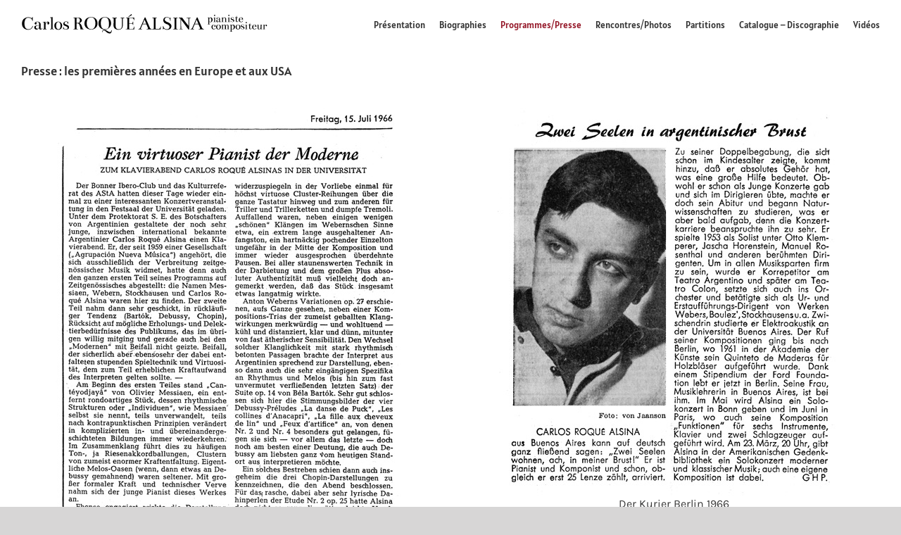

--- FILE ---
content_type: text/html; charset=UTF-8
request_url: https://carlosroquealsina.com/programmes-presse/
body_size: 16708
content:
<!DOCTYPE html>
<html class="avada-html-layout-wide avada-html-header-position-top avada-is-100-percent-template" lang="fr-FR" prefix="og: http://ogp.me/ns# fb: http://ogp.me/ns/fb#">
<head>
	<meta http-equiv="X-UA-Compatible" content="IE=edge" />
	<meta http-equiv="Content-Type" content="text/html; charset=utf-8"/>
	<meta name="viewport" content="width=device-width, initial-scale=1" />
	<meta name='robots' content='index, follow, max-image-preview:large, max-snippet:-1, max-video-preview:-1' />
	<style>img:is([sizes="auto" i], [sizes^="auto," i]) { contain-intrinsic-size: 3000px 1500px }</style>
	
	<!-- This site is optimized with the Yoast SEO plugin v26.1.1 - https://yoast.com/wordpress/plugins/seo/ -->
	<title>Programmes/Presse - Carlos Roque Alsina</title>
	<meta name="description" content="Carlos Roqué Alsina, pianiste, compositeur, nouveau site officiel 2020" />
	<link rel="canonical" href="https://carlosroquealsina.com/programmes-presse/" />
	<meta property="og:locale" content="fr_FR" />
	<meta property="og:type" content="article" />
	<meta property="og:title" content="Programmes/Presse - Carlos Roque Alsina" />
	<meta property="og:description" content="Carlos Roqué Alsina, pianiste, compositeur, nouveau site officiel 2020" />
	<meta property="og:url" content="https://carlosroquealsina.com/programmes-presse/" />
	<meta property="og:site_name" content="Carlos Roque Alsina" />
	<meta property="article:modified_time" content="2020-04-06T15:57:47+00:00" />
	<meta property="og:image" content="https://carlosroquealsina.com/wp-content/uploads/2020/04/64_Carlos_Roque_Alsina_Virtuoser_1966.jpg" />
	<meta name="twitter:card" content="summary_large_image" />
	<meta name="twitter:label1" content="Durée de lecture estimée" />
	<meta name="twitter:data1" content="45 minutes" />
	<script type="application/ld+json" class="yoast-schema-graph">{"@context":"https://schema.org","@graph":[{"@type":"WebPage","@id":"https://carlosroquealsina.com/programmes-presse/","url":"https://carlosroquealsina.com/programmes-presse/","name":"Programmes/Presse - Carlos Roque Alsina","isPartOf":{"@id":"https://carlosroquealsina.com/#website"},"primaryImageOfPage":{"@id":"https://carlosroquealsina.com/programmes-presse/#primaryimage"},"image":{"@id":"https://carlosroquealsina.com/programmes-presse/#primaryimage"},"thumbnailUrl":"https://carlosroquealsina.com/wp-content/uploads/2020/04/64_Carlos_Roque_Alsina_Virtuoser_1966.jpg","datePublished":"2020-02-24T12:44:20+00:00","dateModified":"2020-04-06T15:57:47+00:00","description":"Carlos Roqué Alsina, pianiste, compositeur, nouveau site officiel 2020","breadcrumb":{"@id":"https://carlosroquealsina.com/programmes-presse/#breadcrumb"},"inLanguage":"fr-FR","potentialAction":[{"@type":"ReadAction","target":["https://carlosroquealsina.com/programmes-presse/"]}]},{"@type":"ImageObject","inLanguage":"fr-FR","@id":"https://carlosroquealsina.com/programmes-presse/#primaryimage","url":"https://carlosroquealsina.com/wp-content/uploads/2020/04/64_Carlos_Roque_Alsina_Virtuoser_1966.jpg","contentUrl":"https://carlosroquealsina.com/wp-content/uploads/2020/04/64_Carlos_Roque_Alsina_Virtuoser_1966.jpg","width":500,"height":711,"caption":"Carlos Roqué Alsina Virtuoser 1966"},{"@type":"BreadcrumbList","@id":"https://carlosroquealsina.com/programmes-presse/#breadcrumb","itemListElement":[{"@type":"ListItem","position":1,"name":"Accueil","item":"https://carlosroquealsina.com/"},{"@type":"ListItem","position":2,"name":"Programmes/Presse"}]},{"@type":"WebSite","@id":"https://carlosroquealsina.com/#website","url":"https://carlosroquealsina.com/","name":"Carlos Roque Alsina","description":"Site officiel de Carlos Roque Alsina","publisher":{"@id":"https://carlosroquealsina.com/#/schema/person/a01fe5be3013ce2a45eb49f88d9099fb"},"potentialAction":[{"@type":"SearchAction","target":{"@type":"EntryPoint","urlTemplate":"https://carlosroquealsina.com/?s={search_term_string}"},"query-input":{"@type":"PropertyValueSpecification","valueRequired":true,"valueName":"search_term_string"}}],"inLanguage":"fr-FR"},{"@type":["Person","Organization"],"@id":"https://carlosroquealsina.com/#/schema/person/a01fe5be3013ce2a45eb49f88d9099fb","name":"Carlos Roqué Alsina","image":{"@type":"ImageObject","inLanguage":"fr-FR","@id":"https://carlosroquealsina.com/#/schema/person/image/","url":"https://secure.gravatar.com/avatar/387f313c9c4b4b7ca093747cf7f1724a0df3b8f8f81865de7ec442b307cbedbb?s=96&d=mm&r=g","contentUrl":"https://secure.gravatar.com/avatar/387f313c9c4b4b7ca093747cf7f1724a0df3b8f8f81865de7ec442b307cbedbb?s=96&d=mm&r=g","caption":"Carlos Roqué Alsina"},"logo":{"@id":"https://carlosroquealsina.com/#/schema/person/image/"}}]}</script>
	<!-- / Yoast SEO plugin. -->


<link rel="alternate" type="application/rss+xml" title="Carlos Roque Alsina &raquo; Flux" href="https://carlosroquealsina.com/feed/" />
<link rel="alternate" type="application/rss+xml" title="Carlos Roque Alsina &raquo; Flux des commentaires" href="https://carlosroquealsina.com/comments/feed/" />
		
		
		
									<meta name="description" content="Presse : les premières années en Europe et aux USA
  

  

 Der Kurier Berlin 1966"/>
				
		<meta property="og:locale" content="fr_FR"/>
		<meta property="og:type" content="article"/>
		<meta property="og:site_name" content="Carlos Roque Alsina"/>
		<meta property="og:title" content="Programmes/Presse - Carlos Roque Alsina"/>
				<meta property="og:description" content="Presse : les premières années en Europe et aux USA
  

  

 Der Kurier Berlin 1966"/>
				<meta property="og:url" content="https://carlosroquealsina.com/programmes-presse/"/>
													<meta property="article:modified_time" content="2020-04-06T15:57:47+01:00"/>
											<meta property="og:image" content="https://carlosroquealsina.com/wp-content/uploads/2020/04/Carlos_ROQUE_ALSINA_logo_350.png"/>
		<meta property="og:image:width" content="350"/>
		<meta property="og:image:height" content="28"/>
		<meta property="og:image:type" content="image/png"/>
				<script type="text/javascript">
/* <![CDATA[ */
window._wpemojiSettings = {"baseUrl":"https:\/\/s.w.org\/images\/core\/emoji\/16.0.1\/72x72\/","ext":".png","svgUrl":"https:\/\/s.w.org\/images\/core\/emoji\/16.0.1\/svg\/","svgExt":".svg","source":{"concatemoji":"https:\/\/carlosroquealsina.com\/wp-includes\/js\/wp-emoji-release.min.js?ver=6.8.3"}};
/*! This file is auto-generated */
!function(s,n){var o,i,e;function c(e){try{var t={supportTests:e,timestamp:(new Date).valueOf()};sessionStorage.setItem(o,JSON.stringify(t))}catch(e){}}function p(e,t,n){e.clearRect(0,0,e.canvas.width,e.canvas.height),e.fillText(t,0,0);var t=new Uint32Array(e.getImageData(0,0,e.canvas.width,e.canvas.height).data),a=(e.clearRect(0,0,e.canvas.width,e.canvas.height),e.fillText(n,0,0),new Uint32Array(e.getImageData(0,0,e.canvas.width,e.canvas.height).data));return t.every(function(e,t){return e===a[t]})}function u(e,t){e.clearRect(0,0,e.canvas.width,e.canvas.height),e.fillText(t,0,0);for(var n=e.getImageData(16,16,1,1),a=0;a<n.data.length;a++)if(0!==n.data[a])return!1;return!0}function f(e,t,n,a){switch(t){case"flag":return n(e,"\ud83c\udff3\ufe0f\u200d\u26a7\ufe0f","\ud83c\udff3\ufe0f\u200b\u26a7\ufe0f")?!1:!n(e,"\ud83c\udde8\ud83c\uddf6","\ud83c\udde8\u200b\ud83c\uddf6")&&!n(e,"\ud83c\udff4\udb40\udc67\udb40\udc62\udb40\udc65\udb40\udc6e\udb40\udc67\udb40\udc7f","\ud83c\udff4\u200b\udb40\udc67\u200b\udb40\udc62\u200b\udb40\udc65\u200b\udb40\udc6e\u200b\udb40\udc67\u200b\udb40\udc7f");case"emoji":return!a(e,"\ud83e\udedf")}return!1}function g(e,t,n,a){var r="undefined"!=typeof WorkerGlobalScope&&self instanceof WorkerGlobalScope?new OffscreenCanvas(300,150):s.createElement("canvas"),o=r.getContext("2d",{willReadFrequently:!0}),i=(o.textBaseline="top",o.font="600 32px Arial",{});return e.forEach(function(e){i[e]=t(o,e,n,a)}),i}function t(e){var t=s.createElement("script");t.src=e,t.defer=!0,s.head.appendChild(t)}"undefined"!=typeof Promise&&(o="wpEmojiSettingsSupports",i=["flag","emoji"],n.supports={everything:!0,everythingExceptFlag:!0},e=new Promise(function(e){s.addEventListener("DOMContentLoaded",e,{once:!0})}),new Promise(function(t){var n=function(){try{var e=JSON.parse(sessionStorage.getItem(o));if("object"==typeof e&&"number"==typeof e.timestamp&&(new Date).valueOf()<e.timestamp+604800&&"object"==typeof e.supportTests)return e.supportTests}catch(e){}return null}();if(!n){if("undefined"!=typeof Worker&&"undefined"!=typeof OffscreenCanvas&&"undefined"!=typeof URL&&URL.createObjectURL&&"undefined"!=typeof Blob)try{var e="postMessage("+g.toString()+"("+[JSON.stringify(i),f.toString(),p.toString(),u.toString()].join(",")+"));",a=new Blob([e],{type:"text/javascript"}),r=new Worker(URL.createObjectURL(a),{name:"wpTestEmojiSupports"});return void(r.onmessage=function(e){c(n=e.data),r.terminate(),t(n)})}catch(e){}c(n=g(i,f,p,u))}t(n)}).then(function(e){for(var t in e)n.supports[t]=e[t],n.supports.everything=n.supports.everything&&n.supports[t],"flag"!==t&&(n.supports.everythingExceptFlag=n.supports.everythingExceptFlag&&n.supports[t]);n.supports.everythingExceptFlag=n.supports.everythingExceptFlag&&!n.supports.flag,n.DOMReady=!1,n.readyCallback=function(){n.DOMReady=!0}}).then(function(){return e}).then(function(){var e;n.supports.everything||(n.readyCallback(),(e=n.source||{}).concatemoji?t(e.concatemoji):e.wpemoji&&e.twemoji&&(t(e.twemoji),t(e.wpemoji)))}))}((window,document),window._wpemojiSettings);
/* ]]> */
</script>
<link rel='stylesheet' id='layerslider-css' href='https://carlosroquealsina.com/wp-content/plugins/LayerSlider/assets/static/layerslider/css/layerslider.css?ver=7.15.1' type='text/css' media='all' />
<style id='wp-emoji-styles-inline-css' type='text/css'>

	img.wp-smiley, img.emoji {
		display: inline !important;
		border: none !important;
		box-shadow: none !important;
		height: 1em !important;
		width: 1em !important;
		margin: 0 0.07em !important;
		vertical-align: -0.1em !important;
		background: none !important;
		padding: 0 !important;
	}
</style>
<link rel='stylesheet' id='fusion-dynamic-css-css' href='https://carlosroquealsina.com/wp-content/uploads/fusion-styles/70cdc57c5eb1510981c6920b8797bb3b.min.css?ver=3.13.3' type='text/css' media='all' />
<script type="text/javascript" src="https://carlosroquealsina.com/wp-includes/js/jquery/jquery.min.js?ver=3.7.1" id="jquery-core-js"></script>
<script type="text/javascript" src="https://carlosroquealsina.com/wp-includes/js/jquery/jquery-migrate.min.js?ver=3.4.1" id="jquery-migrate-js"></script>
<script type="text/javascript" id="layerslider-utils-js-extra">
/* <![CDATA[ */
var LS_Meta = {"v":"7.15.1","fixGSAP":"1"};
/* ]]> */
</script>
<script type="text/javascript" src="https://carlosroquealsina.com/wp-content/plugins/LayerSlider/assets/static/layerslider/js/layerslider.utils.js?ver=7.15.1" id="layerslider-utils-js"></script>
<script type="text/javascript" src="https://carlosroquealsina.com/wp-content/plugins/LayerSlider/assets/static/layerslider/js/layerslider.kreaturamedia.jquery.js?ver=7.15.1" id="layerslider-js"></script>
<script type="text/javascript" src="https://carlosroquealsina.com/wp-content/plugins/LayerSlider/assets/static/layerslider/js/layerslider.transitions.js?ver=7.15.1" id="layerslider-transitions-js"></script>
<meta name="generator" content="Powered by LayerSlider 7.15.1 - Build Heros, Sliders, and Popups. Create Animations and Beautiful, Rich Web Content as Easy as Never Before on WordPress." />
<!-- LayerSlider updates and docs at: https://layerslider.com -->
<link rel="https://api.w.org/" href="https://carlosroquealsina.com/wp-json/" /><link rel="alternate" title="JSON" type="application/json" href="https://carlosroquealsina.com/wp-json/wp/v2/pages/126" /><link rel="EditURI" type="application/rsd+xml" title="RSD" href="https://carlosroquealsina.com/xmlrpc.php?rsd" />
<meta name="generator" content="WordPress 6.8.3" />
<link rel='shortlink' href='https://carlosroquealsina.com/?p=126' />
<link rel="alternate" title="oEmbed (JSON)" type="application/json+oembed" href="https://carlosroquealsina.com/wp-json/oembed/1.0/embed?url=https%3A%2F%2Fcarlosroquealsina.com%2Fprogrammes-presse%2F" />
<link rel="alternate" title="oEmbed (XML)" type="text/xml+oembed" href="https://carlosroquealsina.com/wp-json/oembed/1.0/embed?url=https%3A%2F%2Fcarlosroquealsina.com%2Fprogrammes-presse%2F&#038;format=xml" />
<style type="text/css" id="css-fb-visibility">@media screen and (max-width: 640px){.fusion-no-small-visibility{display:none !important;}body .sm-text-align-center{text-align:center !important;}body .sm-text-align-left{text-align:left !important;}body .sm-text-align-right{text-align:right !important;}body .sm-flex-align-center{justify-content:center !important;}body .sm-flex-align-flex-start{justify-content:flex-start !important;}body .sm-flex-align-flex-end{justify-content:flex-end !important;}body .sm-mx-auto{margin-left:auto !important;margin-right:auto !important;}body .sm-ml-auto{margin-left:auto !important;}body .sm-mr-auto{margin-right:auto !important;}body .fusion-absolute-position-small{position:absolute;top:auto;width:100%;}.awb-sticky.awb-sticky-small{ position: sticky; top: var(--awb-sticky-offset,0); }}@media screen and (min-width: 641px) and (max-width: 1024px){.fusion-no-medium-visibility{display:none !important;}body .md-text-align-center{text-align:center !important;}body .md-text-align-left{text-align:left !important;}body .md-text-align-right{text-align:right !important;}body .md-flex-align-center{justify-content:center !important;}body .md-flex-align-flex-start{justify-content:flex-start !important;}body .md-flex-align-flex-end{justify-content:flex-end !important;}body .md-mx-auto{margin-left:auto !important;margin-right:auto !important;}body .md-ml-auto{margin-left:auto !important;}body .md-mr-auto{margin-right:auto !important;}body .fusion-absolute-position-medium{position:absolute;top:auto;width:100%;}.awb-sticky.awb-sticky-medium{ position: sticky; top: var(--awb-sticky-offset,0); }}@media screen and (min-width: 1025px){.fusion-no-large-visibility{display:none !important;}body .lg-text-align-center{text-align:center !important;}body .lg-text-align-left{text-align:left !important;}body .lg-text-align-right{text-align:right !important;}body .lg-flex-align-center{justify-content:center !important;}body .lg-flex-align-flex-start{justify-content:flex-start !important;}body .lg-flex-align-flex-end{justify-content:flex-end !important;}body .lg-mx-auto{margin-left:auto !important;margin-right:auto !important;}body .lg-ml-auto{margin-left:auto !important;}body .lg-mr-auto{margin-right:auto !important;}body .fusion-absolute-position-large{position:absolute;top:auto;width:100%;}.awb-sticky.awb-sticky-large{ position: sticky; top: var(--awb-sticky-offset,0); }}</style>		<script type="text/javascript">
			var doc = document.documentElement;
			doc.setAttribute( 'data-useragent', navigator.userAgent );
		</script>
		
	</head>

<body class="wp-singular page-template page-template-100-width page-template-100-width-php page page-id-126 wp-theme-Avada fusion-image-hovers fusion-pagination-sizing fusion-button_type-flat fusion-button_span-no fusion-button_gradient-linear avada-image-rollover-circle-yes avada-image-rollover-yes avada-image-rollover-direction-left fusion-body ltr fusion-sticky-header no-tablet-sticky-header no-mobile-sticky-header no-mobile-slidingbar no-mobile-totop avada-has-rev-slider-styles fusion-disable-outline fusion-sub-menu-fade mobile-logo-pos-left layout-wide-mode avada-has-boxed-modal-shadow- layout-scroll-offset-full avada-has-zero-margin-offset-top fusion-top-header menu-text-align-center mobile-menu-design-modern fusion-show-pagination-text fusion-header-layout-v1 avada-responsive avada-footer-fx-none avada-menu-highlight-style-textcolor fusion-search-form-classic fusion-main-menu-search-dropdown fusion-avatar-square avada-dropdown-styles avada-blog-layout-large avada-blog-archive-layout-large avada-header-shadow-no avada-menu-icon-position-left avada-has-mainmenu-dropdown-divider avada-has-header-100-width avada-has-mobile-menu-search avada-has-breadcrumb-mobile-hidden avada-has-titlebar-hide avada-has-pagination-width_height avada-flyout-menu-direction-fade avada-ec-views-v1" data-awb-post-id="126">
		<a class="skip-link screen-reader-text" href="#content">Passer au contenu</a>

	<div id="boxed-wrapper">
		
		<div id="wrapper" class="fusion-wrapper">
			<div id="home" style="position:relative;top:-1px;"></div>
							
					
			<header class="fusion-header-wrapper">
				<div class="fusion-header-v1 fusion-logo-alignment fusion-logo-left fusion-sticky-menu-1 fusion-sticky-logo-1 fusion-mobile-logo-1  fusion-mobile-menu-design-modern">
					<div class="fusion-header-sticky-height"></div>
<div class="fusion-header">
	<div class="fusion-row">
					<div class="fusion-logo" data-margin-top="5px" data-margin-bottom="0px" data-margin-left="0px" data-margin-right="0px">
			<a class="fusion-logo-link"  href="https://carlosroquealsina.com/" >

						<!-- standard logo -->
			<img src="https://carlosroquealsina.com/wp-content/uploads/2020/04/Carlos_ROQUE_ALSINA_logo_350.png" srcset="https://carlosroquealsina.com/wp-content/uploads/2020/04/Carlos_ROQUE_ALSINA_logo_350.png 1x, https://carlosroquealsina.com/wp-content/uploads/2020/04/Carlos_ROQUE_ALSINA_logo_700_R.png 2x" width="350" height="28" style="max-height:28px;height:auto;" alt="Carlos Roque Alsina Logo" data-retina_logo_url="https://carlosroquealsina.com/wp-content/uploads/2020/04/Carlos_ROQUE_ALSINA_logo_700_R.png" class="fusion-standard-logo" />

											<!-- mobile logo -->
				<img src="https://carlosroquealsina.com/wp-content/uploads/2020/04/Carlos_ROQUE_ALSINA_logo_350.png" srcset="https://carlosroquealsina.com/wp-content/uploads/2020/04/Carlos_ROQUE_ALSINA_logo_350.png 1x, https://carlosroquealsina.com/wp-content/uploads/2020/04/Carlos_ROQUE_ALSINA_logo_700_R.png 2x" width="350" height="28" style="max-height:28px;height:auto;" alt="Carlos Roque Alsina Logo" data-retina_logo_url="https://carlosroquealsina.com/wp-content/uploads/2020/04/Carlos_ROQUE_ALSINA_logo_700_R.png" class="fusion-mobile-logo" />
			
											<!-- sticky header logo -->
				<img src="https://carlosroquealsina.com/wp-content/uploads/2020/04/Carlos_ROQUE_ALSINA_logo_350.png" srcset="https://carlosroquealsina.com/wp-content/uploads/2020/04/Carlos_ROQUE_ALSINA_logo_350.png 1x, https://carlosroquealsina.com/wp-content/uploads/2020/04/Carlos_ROQUE_ALSINA_logo_700_R.png 2x" width="350" height="28" style="max-height:28px;height:auto;" alt="Carlos Roque Alsina Logo" data-retina_logo_url="https://carlosroquealsina.com/wp-content/uploads/2020/04/Carlos_ROQUE_ALSINA_logo_700_R.png" class="fusion-sticky-logo" />
					</a>
		</div>		<nav class="fusion-main-menu" aria-label="Menu principal"><ul id="menu-menu-principal" class="fusion-menu"><li  id="menu-item-47"  class="menu-item menu-item-type-custom menu-item-object-custom menu-item-home menu-item-has-children menu-item-47 fusion-dropdown-menu"  data-item-id="47"><a  href="https://carlosroquealsina.com/#presentation" class="fusion-textcolor-highlight"><span class="menu-text">Présentation</span></a><ul class="sub-menu"><li  id="menu-item-958"  class="menu-item menu-item-type-custom menu-item-object-custom menu-item-home menu-item-958 fusion-dropdown-submenu" ><a  href="https://carlosroquealsina.com/#biography" class="fusion-textcolor-highlight"><span>Biography for concert programs</span></a></li><li  id="menu-item-983"  class="menu-item menu-item-type-custom menu-item-object-custom menu-item-home menu-item-983 fusion-dropdown-submenu" ><a  href="https://carlosroquealsina.com/#biographie_concert" class="fusion-textcolor-highlight"><span>Biographie pour programmes de concert</span></a></li><li  id="menu-item-985"  class="menu-item menu-item-type-custom menu-item-object-custom menu-item-home menu-item-985 fusion-dropdown-submenu" ><a  href="https://carlosroquealsina.com/#biographie" class="fusion-textcolor-highlight"><span>Biographie</span></a></li></ul></li><li  id="menu-item-20"  class="menu-item menu-item-type-post_type menu-item-object-page menu-item-20"  data-item-id="20"><a  href="https://carlosroquealsina.com/biographie/" class="fusion-textcolor-highlight"><span class="menu-text">Biographies</span></a></li><li  id="menu-item-128"  class="menu-item menu-item-type-post_type menu-item-object-page current-menu-item page_item page-item-126 current_page_item menu-item-128"  data-item-id="128"><a  href="https://carlosroquealsina.com/programmes-presse/" class="fusion-textcolor-highlight"><span class="menu-text">Programmes/Presse</span></a></li><li  id="menu-item-96"  class="menu-item menu-item-type-post_type menu-item-object-page menu-item-96"  data-item-id="96"><a  href="https://carlosroquealsina.com/rencontres-photos/" class="fusion-textcolor-highlight"><span class="menu-text">Rencontres/Photos</span></a></li><li  id="menu-item-460"  class="menu-item menu-item-type-post_type menu-item-object-page menu-item-460"  data-item-id="460"><a  href="https://carlosroquealsina.com/partitions/" class="fusion-textcolor-highlight"><span class="menu-text">Partitions</span></a></li><li  id="menu-item-386"  class="menu-item menu-item-type-post_type menu-item-object-page menu-item-has-children menu-item-386 fusion-dropdown-menu"  data-item-id="386"><a  href="https://carlosroquealsina.com/oeuvres/" class="fusion-textcolor-highlight"><span class="menu-text">Catalogue &#8211; Discographie</span></a><ul class="sub-menu"><li  id="menu-item-737"  class="menu-item menu-item-type-custom menu-item-object-custom menu-item-737 fusion-dropdown-submenu" ><a  href="https://carlosroquealsina.com/oeuvres/#discographie" class="fusion-textcolor-highlight"><span>Discographie</span></a></li></ul></li><li  id="menu-item-19"  class="menu-item menu-item-type-post_type menu-item-object-page menu-item-19"  data-item-id="19"><a  href="https://carlosroquealsina.com/videos/" class="fusion-textcolor-highlight"><span class="menu-text">Vidéos</span></a></li></ul></nav><nav class="fusion-main-menu fusion-sticky-menu" aria-label="Menu principal Sticky"><ul id="menu-menu-principal-1" class="fusion-menu"><li   class="menu-item menu-item-type-custom menu-item-object-custom menu-item-home menu-item-has-children menu-item-47 fusion-dropdown-menu"  data-item-id="47"><a  href="https://carlosroquealsina.com/#presentation" class="fusion-textcolor-highlight"><span class="menu-text">Présentation</span></a><ul class="sub-menu"><li   class="menu-item menu-item-type-custom menu-item-object-custom menu-item-home menu-item-958 fusion-dropdown-submenu" ><a  href="https://carlosroquealsina.com/#biography" class="fusion-textcolor-highlight"><span>Biography for concert programs</span></a></li><li   class="menu-item menu-item-type-custom menu-item-object-custom menu-item-home menu-item-983 fusion-dropdown-submenu" ><a  href="https://carlosroquealsina.com/#biographie_concert" class="fusion-textcolor-highlight"><span>Biographie pour programmes de concert</span></a></li><li   class="menu-item menu-item-type-custom menu-item-object-custom menu-item-home menu-item-985 fusion-dropdown-submenu" ><a  href="https://carlosroquealsina.com/#biographie" class="fusion-textcolor-highlight"><span>Biographie</span></a></li></ul></li><li   class="menu-item menu-item-type-post_type menu-item-object-page menu-item-20"  data-item-id="20"><a  href="https://carlosroquealsina.com/biographie/" class="fusion-textcolor-highlight"><span class="menu-text">Biographies</span></a></li><li   class="menu-item menu-item-type-post_type menu-item-object-page current-menu-item page_item page-item-126 current_page_item menu-item-128"  data-item-id="128"><a  href="https://carlosroquealsina.com/programmes-presse/" class="fusion-textcolor-highlight"><span class="menu-text">Programmes/Presse</span></a></li><li   class="menu-item menu-item-type-post_type menu-item-object-page menu-item-96"  data-item-id="96"><a  href="https://carlosroquealsina.com/rencontres-photos/" class="fusion-textcolor-highlight"><span class="menu-text">Rencontres/Photos</span></a></li><li   class="menu-item menu-item-type-post_type menu-item-object-page menu-item-460"  data-item-id="460"><a  href="https://carlosroquealsina.com/partitions/" class="fusion-textcolor-highlight"><span class="menu-text">Partitions</span></a></li><li   class="menu-item menu-item-type-post_type menu-item-object-page menu-item-has-children menu-item-386 fusion-dropdown-menu"  data-item-id="386"><a  href="https://carlosroquealsina.com/oeuvres/" class="fusion-textcolor-highlight"><span class="menu-text">Catalogue &#8211; Discographie</span></a><ul class="sub-menu"><li   class="menu-item menu-item-type-custom menu-item-object-custom menu-item-737 fusion-dropdown-submenu" ><a  href="https://carlosroquealsina.com/oeuvres/#discographie" class="fusion-textcolor-highlight"><span>Discographie</span></a></li></ul></li><li   class="menu-item menu-item-type-post_type menu-item-object-page menu-item-19"  data-item-id="19"><a  href="https://carlosroquealsina.com/videos/" class="fusion-textcolor-highlight"><span class="menu-text">Vidéos</span></a></li></ul></nav>	<div class="fusion-mobile-menu-icons">
							<a href="#" class="fusion-icon awb-icon-bars" aria-label="Afficher/masquer le menu mobile" aria-expanded="false"></a>
		
					<a href="#" class="fusion-icon awb-icon-search" aria-label="Activer/désactiver la recherche mobile"></a>
		
		
			</div>

<nav class="fusion-mobile-nav-holder fusion-mobile-menu-text-align-left" aria-label="Menu principal mobile"></nav>

	<nav class="fusion-mobile-nav-holder fusion-mobile-menu-text-align-left fusion-mobile-sticky-nav-holder" aria-label="Menu principal mobile Sticky"></nav>
		
<div class="fusion-clearfix"></div>
<div class="fusion-mobile-menu-search">
			<form role="search" class="searchform fusion-search-form  fusion-search-form-classic" method="get" action="https://carlosroquealsina.com/">
			<div class="fusion-search-form-content">

				
				<div class="fusion-search-field search-field">
					<label><span class="screen-reader-text">Rechercher:</span>
													<input type="search" value="" name="s" class="s" placeholder="Rechercher..." required aria-required="true" aria-label="Rechercher..."/>
											</label>
				</div>
				<div class="fusion-search-button search-button">
					<input type="submit" class="fusion-search-submit searchsubmit" aria-label="Recherche" value="&#xf002;" />
									</div>

				
			</div>


			
		</form>
		</div>
			</div>
</div>
				</div>
				<div class="fusion-clearfix"></div>
			</header>
								
							<div id="sliders-container" class="fusion-slider-visibility">
					</div>
				
					
							
			
						<main id="main" class="clearfix width-100">
				<div class="fusion-row" style="max-width:100%;">
<section id="content" class="full-width">
					<div id="post-126" class="post-126 page type-page status-publish hentry">
			<span class="entry-title rich-snippet-hidden">Programmes/Presse</span><span class="vcard rich-snippet-hidden"><span class="fn"><a href="https://carlosroquealsina.com/author/admin_cra_s/" title="Articles par Carlos Roqué Alsina" rel="author">Carlos Roqué Alsina</a></span></span><span class="updated rich-snippet-hidden">2020-04-06T17:57:47+02:00</span>						<div class="post-content">
				<div class="fusion-fullwidth fullwidth-box fusion-builder-row-1 hundred-percent-fullwidth non-hundred-percent-height-scrolling" style="--awb-border-radius-top-left:0px;--awb-border-radius-top-right:0px;--awb-border-radius-bottom-right:0px;--awb-border-radius-bottom-left:0px;--awb-flex-wrap:wrap;" ><div class="fusion-builder-row fusion-row"><div class="fusion-layout-column fusion_builder_column fusion-builder-column-0 fusion_builder_column_1_1 1_1 fusion-one-full fusion-column-first fusion-column-last" style="--awb-bg-size:cover;"><div class="fusion-column-wrapper fusion-column-has-shadow fusion-flex-column-wrapper-legacy"><div class="fusion-text fusion-text-1"><h2>Presse : les premières années en Europe et aux USA</h2>
</div><div class="fusion-clearfix"></div></div></div><div class="fusion-layout-column fusion_builder_column fusion-builder-column-1 fusion_builder_column_1_2 1_2 fusion-one-half fusion-column-first" style="--awb-bg-size:cover;width:50%;width:calc(50% - ( ( 4% ) * 0.5 ) );margin-right: 4%;"><div class="fusion-column-wrapper fusion-column-has-shadow fusion-flex-column-wrapper-legacy"><div class="fusion-text fusion-text-2"><p><img fetchpriority="high" decoding="async" class="aligncenter wp-image-403 size-full" src="https://carlosroquealsina.com/wp-content/uploads/2020/04/64_Carlos_Roque_Alsina_Virtuoser_1966.jpg" alt="Carlos Roqué Alsina Virtuoser 1966" width="500" height="711" srcset="https://carlosroquealsina.com/wp-content/uploads/2020/04/64_Carlos_Roque_Alsina_Virtuoser_1966-200x284.jpg 200w, https://carlosroquealsina.com/wp-content/uploads/2020/04/64_Carlos_Roque_Alsina_Virtuoser_1966-211x300.jpg 211w, https://carlosroquealsina.com/wp-content/uploads/2020/04/64_Carlos_Roque_Alsina_Virtuoser_1966-400x569.jpg 400w, https://carlosroquealsina.com/wp-content/uploads/2020/04/64_Carlos_Roque_Alsina_Virtuoser_1966.jpg 500w" sizes="(max-width: 500px) 100vw, 500px" /></p>
</div><div class="fusion-clearfix"></div></div></div><div class="fusion-layout-column fusion_builder_column fusion-builder-column-2 fusion_builder_column_1_2 1_2 fusion-one-half fusion-column-last" style="--awb-bg-size:cover;width:50%;width:calc(50% - ( ( 4% ) * 0.5 ) );"><div class="fusion-column-wrapper fusion-column-has-shadow fusion-flex-column-wrapper-legacy"><div class="fusion-text fusion-text-3"><div id="attachment_134" style="width: 510px" class="wp-caption aligncenter"><img decoding="async" aria-describedby="caption-attachment-134" class="wp-image-134 size-full" src="https://carlosroquealsina.com/wp-content/uploads/2020/02/61_Carlos_Roque_Alsina_Der_Kurier_Berlin_1966.jpg" alt="Carlos Roqué Alsina Der Kurier Berlin 1966" width="500" height="550" srcset="https://carlosroquealsina.com/wp-content/uploads/2020/02/61_Carlos_Roque_Alsina_Der_Kurier_Berlin_1966-200x220.jpg 200w, https://carlosroquealsina.com/wp-content/uploads/2020/02/61_Carlos_Roque_Alsina_Der_Kurier_Berlin_1966-273x300.jpg 273w, https://carlosroquealsina.com/wp-content/uploads/2020/02/61_Carlos_Roque_Alsina_Der_Kurier_Berlin_1966-400x440.jpg 400w, https://carlosroquealsina.com/wp-content/uploads/2020/02/61_Carlos_Roque_Alsina_Der_Kurier_Berlin_1966.jpg 500w" sizes="(max-width: 500px) 100vw, 500px" /><p id="caption-attachment-134" class="wp-caption-text">Der Kurier Berlin 1966</p></div>
</div><div class="fusion-text fusion-text-4"><div id="attachment_404" style="width: 510px" class="wp-caption aligncenter"><img decoding="async" aria-describedby="caption-attachment-404" class="size-full wp-image-404" src="https://carlosroquealsina.com/wp-content/uploads/2020/04/64_Carlos_Roque_Alsina_Die_Welt_1966_N.jpg" alt="Carlos Roqué Alsina Die Welt 1966" width="500" height="317" srcset="https://carlosroquealsina.com/wp-content/uploads/2020/04/64_Carlos_Roque_Alsina_Die_Welt_1966_N-200x127.jpg 200w, https://carlosroquealsina.com/wp-content/uploads/2020/04/64_Carlos_Roque_Alsina_Die_Welt_1966_N-300x190.jpg 300w, https://carlosroquealsina.com/wp-content/uploads/2020/04/64_Carlos_Roque_Alsina_Die_Welt_1966_N-320x202.jpg 320w, https://carlosroquealsina.com/wp-content/uploads/2020/04/64_Carlos_Roque_Alsina_Die_Welt_1966_N-400x254.jpg 400w, https://carlosroquealsina.com/wp-content/uploads/2020/04/64_Carlos_Roque_Alsina_Die_Welt_1966_N.jpg 500w" sizes="(max-width: 500px) 100vw, 500px" /><p id="caption-attachment-404" class="wp-caption-text">Die Welt 1966</p></div>
</div><div class="fusion-clearfix"></div></div></div></div></div><div class="fusion-fullwidth fullwidth-box fusion-builder-row-2 nonhundred-percent-fullwidth non-hundred-percent-height-scrolling" style="--awb-border-radius-top-left:0px;--awb-border-radius-top-right:0px;--awb-border-radius-bottom-right:0px;--awb-border-radius-bottom-left:0px;--awb-flex-wrap:wrap;" ><div class="fusion-builder-row fusion-row"><div class="fusion-layout-column fusion_builder_column fusion-builder-column-3 fusion_builder_column_1_1 1_1 fusion-one-full fusion-column-first fusion-column-last" style="--awb-bg-size:cover;"><div class="fusion-column-wrapper fusion-column-has-shadow fusion-flex-column-wrapper-legacy"><div class="fusion-text fusion-text-5"><div id="attachment_232" style="width: 410px" class="wp-caption aligncenter"><img decoding="async" aria-describedby="caption-attachment-232" class="wp-image-232" src="https://carlosroquealsina.com/wp-content/uploads/2020/03/68_Carlos_Roque_Alsina_festival_Marais_1966-300x158.jpg" alt="Carlos Roqué Alsina festival du Marais 1966" width="400" height="211" srcset="https://carlosroquealsina.com/wp-content/uploads/2020/03/68_Carlos_Roque_Alsina_festival_Marais_1966-200x106.jpg 200w, https://carlosroquealsina.com/wp-content/uploads/2020/03/68_Carlos_Roque_Alsina_festival_Marais_1966-300x158.jpg 300w, https://carlosroquealsina.com/wp-content/uploads/2020/03/68_Carlos_Roque_Alsina_festival_Marais_1966-400x211.jpg 400w, https://carlosroquealsina.com/wp-content/uploads/2020/03/68_Carlos_Roque_Alsina_festival_Marais_1966.jpg 500w" sizes="(max-width: 400px) 100vw, 400px" /><p id="caption-attachment-232" class="wp-caption-text">Festival du Marais 1966</p></div>
</div><div class="fusion-clearfix"></div></div></div></div></div><div class="fusion-fullwidth fullwidth-box fusion-builder-row-3 nonhundred-percent-fullwidth non-hundred-percent-height-scrolling" style="--awb-border-radius-top-left:0px;--awb-border-radius-top-right:0px;--awb-border-radius-bottom-right:0px;--awb-border-radius-bottom-left:0px;--awb-flex-wrap:wrap;" ><div class="fusion-builder-row fusion-row"><div class="fusion-layout-column fusion_builder_column fusion-builder-column-4 fusion_builder_column_1_3 1_3 fusion-one-third fusion-column-first" style="--awb-bg-size:cover;width:33.333333333333%;width:calc(33.333333333333% - ( ( 4% + 4% ) * 0.33333333333333 ) );margin-right: 4%;"><div class="fusion-column-wrapper fusion-column-has-shadow fusion-flex-column-wrapper-legacy"><div class="fusion-text fusion-text-6"><p><img decoding="async" class="wp-image-140 alignright" src="https://carlosroquealsina.com/wp-content/uploads/2020/02/68_Carlos_Roque_Alsina_Lettres_Francaises_1966.jpg" alt="Carlos Roqué Alsina Lettres Francaises 1966" width="270" height="317" srcset="https://carlosroquealsina.com/wp-content/uploads/2020/02/68_Carlos_Roque_Alsina_Lettres_Francaises_1966-200x235.jpg 200w, https://carlosroquealsina.com/wp-content/uploads/2020/02/68_Carlos_Roque_Alsina_Lettres_Francaises_1966-256x300.jpg 256w, https://carlosroquealsina.com/wp-content/uploads/2020/02/68_Carlos_Roque_Alsina_Lettres_Francaises_1966.jpg 400w" sizes="(max-width: 270px) 100vw, 270px" /></p>
</div><div class="fusion-clearfix"></div></div></div><div class="fusion-layout-column fusion_builder_column fusion-builder-column-5 fusion_builder_column_1_3 1_3 fusion-one-third" style="--awb-bg-size:cover;width:33.333333333333%;width:calc(33.333333333333% - ( ( 4% + 4% ) * 0.33333333333333 ) );margin-right: 4%;"><div class="fusion-column-wrapper fusion-column-has-shadow fusion-flex-column-wrapper-legacy"><div class="fusion-text fusion-text-7"><p><img decoding="async" class="aligncenter wp-image-231" src="https://carlosroquealsina.com/wp-content/uploads/2020/03/68_Carlos_Roque_Alsina_Nouvel_Obs_1966.jpg" alt="Carlos Roqué Alsina Nouvel Obs 1966" width="270" height="387" srcset="https://carlosroquealsina.com/wp-content/uploads/2020/03/68_Carlos_Roque_Alsina_Nouvel_Obs_1966-200x287.jpg 200w, https://carlosroquealsina.com/wp-content/uploads/2020/03/68_Carlos_Roque_Alsina_Nouvel_Obs_1966-209x300.jpg 209w, https://carlosroquealsina.com/wp-content/uploads/2020/03/68_Carlos_Roque_Alsina_Nouvel_Obs_1966.jpg 400w" sizes="(max-width: 270px) 100vw, 270px" /></p>
</div><div class="fusion-clearfix"></div></div></div><div class="fusion-layout-column fusion_builder_column fusion-builder-column-6 fusion_builder_column_1_3 1_3 fusion-one-third fusion-column-last" style="--awb-bg-size:cover;width:33.333333333333%;width:calc(33.333333333333% - ( ( 4% + 4% ) * 0.33333333333333 ) );"><div class="fusion-column-wrapper fusion-column-has-shadow fusion-flex-column-wrapper-legacy"><div class="fusion-text fusion-text-8"><div id="attachment_300" style="width: 440px" class="wp-caption alignnone"><img decoding="async" aria-describedby="caption-attachment-300" class="wp-image-300" src="https://carlosroquealsina.com/wp-content/uploads/2020/03/73_Carlos_Roque_Alsina_Bueno_Aires_1967.jpg" alt="" width="430" height="544" srcset="https://carlosroquealsina.com/wp-content/uploads/2020/03/73_Carlos_Roque_Alsina_Bueno_Aires_1967-200x253.jpg 200w, https://carlosroquealsina.com/wp-content/uploads/2020/03/73_Carlos_Roque_Alsina_Bueno_Aires_1967-237x300.jpg 237w, https://carlosroquealsina.com/wp-content/uploads/2020/03/73_Carlos_Roque_Alsina_Bueno_Aires_1967-400x506.jpg 400w, https://carlosroquealsina.com/wp-content/uploads/2020/03/73_Carlos_Roque_Alsina_Bueno_Aires_1967.jpg 500w" sizes="(max-width: 430px) 100vw, 430px" /><p id="caption-attachment-300" class="wp-caption-text">Buenos Aires 1967</p></div>
</div><div class="fusion-clearfix"></div></div></div></div></div><div class="fusion-fullwidth fullwidth-box fusion-builder-row-4 nonhundred-percent-fullwidth non-hundred-percent-height-scrolling" style="--awb-border-radius-top-left:0px;--awb-border-radius-top-right:0px;--awb-border-radius-bottom-right:0px;--awb-border-radius-bottom-left:0px;--awb-flex-wrap:wrap;" ><div class="fusion-builder-row fusion-row"><div class="fusion-layout-column fusion_builder_column fusion-builder-column-7 fusion_builder_column_1_2 1_2 fusion-one-half fusion-column-first" style="--awb-bg-size:cover;width:50%;width:calc(50% - ( ( 4% ) * 0.5 ) );margin-right: 4%;"><div class="fusion-column-wrapper fusion-column-has-shadow fusion-flex-column-wrapper-legacy"><div class="fusion-text fusion-text-9"><div id="attachment_297" style="width: 460px" class="wp-caption alignright"><img decoding="async" aria-describedby="caption-attachment-297" class="wp-image-297" src="https://carlosroquealsina.com/wp-content/uploads/2020/03/65_Carlos_Roque_Alsina_Tagesspiegel_1966.jpg" alt="Carlos Roqué Alsina Tagesspiegel 1966" width="450" height="787" srcset="https://carlosroquealsina.com/wp-content/uploads/2020/03/65_Carlos_Roque_Alsina_Tagesspiegel_1966-172x300.jpg 172w, https://carlosroquealsina.com/wp-content/uploads/2020/03/65_Carlos_Roque_Alsina_Tagesspiegel_1966-200x350.jpg 200w, https://carlosroquealsina.com/wp-content/uploads/2020/03/65_Carlos_Roque_Alsina_Tagesspiegel_1966-400x699.jpg 400w, https://carlosroquealsina.com/wp-content/uploads/2020/03/65_Carlos_Roque_Alsina_Tagesspiegel_1966.jpg 500w" sizes="(max-width: 450px) 100vw, 450px" /><p id="caption-attachment-297" class="wp-caption-text">Der Tagesspiegel 1966</p></div>
</div><div class="fusion-clearfix"></div></div></div><div class="fusion-layout-column fusion_builder_column fusion-builder-column-8 fusion_builder_column_1_2 1_2 fusion-one-half fusion-column-last" style="--awb-bg-size:cover;width:50%;width:calc(50% - ( ( 4% ) * 0.5 ) );"><div class="fusion-column-wrapper fusion-column-has-shadow fusion-flex-column-wrapper-legacy"><div class="fusion-text fusion-text-10"><p><img decoding="async" class="wp-image-299 alignnone" src="https://carlosroquealsina.com/wp-content/uploads/2020/03/65_Carlos_Roque_Alsina_WB_1966.jpg" alt="" width="300" height="695" srcset="https://carlosroquealsina.com/wp-content/uploads/2020/03/65_Carlos_Roque_Alsina_WB_1966-129x300.jpg 129w, https://carlosroquealsina.com/wp-content/uploads/2020/03/65_Carlos_Roque_Alsina_WB_1966-200x464.jpg 200w, https://carlosroquealsina.com/wp-content/uploads/2020/03/65_Carlos_Roque_Alsina_WB_1966.jpg 377w" sizes="(max-width: 300px) 100vw, 300px" /></p>
</div><div class="fusion-clearfix"></div></div></div></div></div><div class="fusion-fullwidth fullwidth-box fusion-builder-row-5 hundred-percent-fullwidth non-hundred-percent-height-scrolling" style="--awb-border-radius-top-left:0px;--awb-border-radius-top-right:0px;--awb-border-radius-bottom-right:0px;--awb-border-radius-bottom-left:0px;--awb-flex-wrap:wrap;" ><div class="fusion-builder-row fusion-row"><div class="fusion-layout-column fusion_builder_column fusion-builder-column-9 fusion_builder_column_1_3 1_3 fusion-one-third fusion-column-first" style="--awb-bg-size:cover;width:33.333333333333%;width:calc(33.333333333333% - ( ( 4% + 4% ) * 0.33333333333333 ) );margin-right: 4%;"><div class="fusion-column-wrapper fusion-column-has-shadow fusion-flex-column-wrapper-legacy"><div class="fusion-text fusion-text-11"><div id="attachment_233" style="width: 510px" class="wp-caption aligncenter"><img decoding="async" aria-describedby="caption-attachment-233" class="size-full wp-image-233" src="https://carlosroquealsina.com/wp-content/uploads/2020/03/72_Carlos_Roque_Alsina_Buffalo_Evening_News_1967.jpg" alt="Carlos Roqué Alsina Buffalo Evening News 1967" width="500" height="747" srcset="https://carlosroquealsina.com/wp-content/uploads/2020/03/72_Carlos_Roque_Alsina_Buffalo_Evening_News_1967-200x299.jpg 200w, https://carlosroquealsina.com/wp-content/uploads/2020/03/72_Carlos_Roque_Alsina_Buffalo_Evening_News_1967-201x300.jpg 201w, https://carlosroquealsina.com/wp-content/uploads/2020/03/72_Carlos_Roque_Alsina_Buffalo_Evening_News_1967-400x598.jpg 400w, https://carlosroquealsina.com/wp-content/uploads/2020/03/72_Carlos_Roque_Alsina_Buffalo_Evening_News_1967.jpg 500w" sizes="(max-width: 500px) 100vw, 500px" /><p id="caption-attachment-233" class="wp-caption-text">Buffalo Evening News 1967</p></div>
</div><div class="fusion-clearfix"></div></div></div><div class="fusion-layout-column fusion_builder_column fusion-builder-column-10 fusion_builder_column_1_3 1_3 fusion-one-third" style="--awb-bg-size:cover;width:33.333333333333%;width:calc(33.333333333333% - ( ( 4% + 4% ) * 0.33333333333333 ) );margin-right: 4%;"><div class="fusion-column-wrapper fusion-column-has-shadow fusion-flex-column-wrapper-legacy"><div class="fusion-text fusion-text-12"><div id="attachment_301" style="width: 460px" class="wp-caption aligncenter"><img decoding="async" aria-describedby="caption-attachment-301" class="wp-image-301 size-full" src="https://carlosroquealsina.com/wp-content/uploads/2020/03/73_Carlos_Roque_Alsina_New_York_Times_1967.jpg" alt="Carlos Roqué Alsina New York Times 1967" width="450" height="587" srcset="https://carlosroquealsina.com/wp-content/uploads/2020/03/73_Carlos_Roque_Alsina_New_York_Times_1967-200x261.jpg 200w, https://carlosroquealsina.com/wp-content/uploads/2020/03/73_Carlos_Roque_Alsina_New_York_Times_1967-230x300.jpg 230w, https://carlosroquealsina.com/wp-content/uploads/2020/03/73_Carlos_Roque_Alsina_New_York_Times_1967-400x522.jpg 400w, https://carlosroquealsina.com/wp-content/uploads/2020/03/73_Carlos_Roque_Alsina_New_York_Times_1967.jpg 450w" sizes="(max-width: 450px) 100vw, 450px" /><p id="caption-attachment-301" class="wp-caption-text">New York Times 1967</p></div>
</div><div class="fusion-clearfix"></div></div></div><div class="fusion-layout-column fusion_builder_column fusion-builder-column-11 fusion_builder_column_1_3 1_3 fusion-one-third fusion-column-last" style="--awb-bg-size:cover;width:33.333333333333%;width:calc(33.333333333333% - ( ( 4% + 4% ) * 0.33333333333333 ) );"><div class="fusion-column-wrapper fusion-column-has-shadow fusion-flex-column-wrapper-legacy"><div class="fusion-text fusion-text-13"><div id="attachment_135" style="width: 510px" class="wp-caption aligncenter"><img decoding="async" aria-describedby="caption-attachment-135" class="wp-image-135 size-full" src="https://carlosroquealsina.com/wp-content/uploads/2020/02/74_Carlos_Roque_Alsina_WJT_1967.jpg" alt="Carlos Roqué Alsina WJT 1967" width="500" height="875" srcset="https://carlosroquealsina.com/wp-content/uploads/2020/02/74_Carlos_Roque_Alsina_WJT_1967-171x300.jpg 171w, https://carlosroquealsina.com/wp-content/uploads/2020/02/74_Carlos_Roque_Alsina_WJT_1967-200x350.jpg 200w, https://carlosroquealsina.com/wp-content/uploads/2020/02/74_Carlos_Roque_Alsina_WJT_1967-400x700.jpg 400w, https://carlosroquealsina.com/wp-content/uploads/2020/02/74_Carlos_Roque_Alsina_WJT_1967.jpg 500w" sizes="(max-width: 500px) 100vw, 500px" /><p id="caption-attachment-135" class="wp-caption-text">WJT New York 1967</p></div>
</div><div class="fusion-clearfix"></div></div></div></div></div><div class="fusion-fullwidth fullwidth-box fusion-builder-row-6 nonhundred-percent-fullwidth non-hundred-percent-height-scrolling" style="--awb-border-radius-top-left:0px;--awb-border-radius-top-right:0px;--awb-border-radius-bottom-right:0px;--awb-border-radius-bottom-left:0px;--awb-flex-wrap:wrap;" ><div class="fusion-builder-row fusion-row"><div class="fusion-layout-column fusion_builder_column fusion-builder-column-12 fusion_builder_column_1_2 1_2 fusion-one-half fusion-column-first" style="--awb-bg-size:cover;width:50%;width:calc(50% - ( ( 4% ) * 0.5 ) );margin-right: 4%;"><div class="fusion-column-wrapper fusion-column-has-shadow fusion-flex-column-wrapper-legacy"><div class="fusion-text fusion-text-14"><div id="attachment_156" style="width: 460px" class="wp-caption aligncenter"><img decoding="async" aria-describedby="caption-attachment-156" class="wp-image-156 size-full" src="https://carlosroquealsina.com/wp-content/uploads/2020/02/76_Carlos_Roque_Alsina_Master_Class_Buffalo.jpg" alt="Carlos Roqué Alsina Master Class Buffalo" width="450" height="513" srcset="https://carlosroquealsina.com/wp-content/uploads/2020/02/76_Carlos_Roque_Alsina_Master_Class_Buffalo-200x228.jpg 200w, https://carlosroquealsina.com/wp-content/uploads/2020/02/76_Carlos_Roque_Alsina_Master_Class_Buffalo-263x300.jpg 263w, https://carlosroquealsina.com/wp-content/uploads/2020/02/76_Carlos_Roque_Alsina_Master_Class_Buffalo-400x456.jpg 400w, https://carlosroquealsina.com/wp-content/uploads/2020/02/76_Carlos_Roque_Alsina_Master_Class_Buffalo.jpg 450w" sizes="(max-width: 450px) 100vw, 450px" /><p id="caption-attachment-156" class="wp-caption-text">Master Class Buffalo (New York)</p></div>
</div><div class="fusion-clearfix"></div></div></div><div class="fusion-layout-column fusion_builder_column fusion-builder-column-13 fusion_builder_column_1_2 1_2 fusion-one-half fusion-column-last" style="--awb-bg-size:cover;width:50%;width:calc(50% - ( ( 4% ) * 0.5 ) );"><div class="fusion-column-wrapper fusion-column-has-shadow fusion-flex-column-wrapper-legacy"><div class="fusion-text fusion-text-15"><div id="attachment_155" style="width: 410px" class="wp-caption aligncenter"><img decoding="async" aria-describedby="caption-attachment-155" class="wp-image-155 size-full" src="https://carlosroquealsina.com/wp-content/uploads/2020/02/91_Carlos_Roque_Alsina_La_Fenice.jpg" alt="Carlos Roqué Alsina La Fenice" width="400" height="541" srcset="https://carlosroquealsina.com/wp-content/uploads/2020/02/91_Carlos_Roque_Alsina_La_Fenice-200x271.jpg 200w, https://carlosroquealsina.com/wp-content/uploads/2020/02/91_Carlos_Roque_Alsina_La_Fenice-222x300.jpg 222w, https://carlosroquealsina.com/wp-content/uploads/2020/02/91_Carlos_Roque_Alsina_La_Fenice.jpg 400w" sizes="(max-width: 400px) 100vw, 400px" /><p id="caption-attachment-155" class="wp-caption-text">Teatro La Fenice (Venise)</p></div>
</div><div class="fusion-clearfix"></div></div></div></div></div><div class="fusion-fullwidth fullwidth-box fusion-builder-row-7 nonhundred-percent-fullwidth non-hundred-percent-height-scrolling fusion-equal-height-columns" style="--awb-border-radius-top-left:0px;--awb-border-radius-top-right:0px;--awb-border-radius-bottom-right:0px;--awb-border-radius-bottom-left:0px;--awb-flex-wrap:wrap;" ><div class="fusion-builder-row fusion-row"><div class="fusion-layout-column fusion_builder_column fusion-builder-column-14 fusion_builder_column_1_2 1_2 fusion-one-half fusion-column-first" style="--awb-bg-size:cover;width:50%;width:calc(50% - ( ( 4% ) * 0.5 ) );margin-right: 4%;"><div class="fusion-column-wrapper fusion-column-has-shadow fusion-flex-column-wrapper-legacy"><div class="fusion-text fusion-text-16"><div id="attachment_145" style="width: 510px" class="wp-caption aligncenter"><img decoding="async" aria-describedby="caption-attachment-145" class="wp-image-145 size-full" src="https://carlosroquealsina.com/wp-content/uploads/2020/02/95_Carlos_Roque_Alsina_Donau_1970.jpg" alt="Carlos Roqué Alsina Donau 1970" width="500" height="526" srcset="https://carlosroquealsina.com/wp-content/uploads/2020/02/95_Carlos_Roque_Alsina_Donau_1970-200x210.jpg 200w, https://carlosroquealsina.com/wp-content/uploads/2020/02/95_Carlos_Roque_Alsina_Donau_1970-285x300.jpg 285w, https://carlosroquealsina.com/wp-content/uploads/2020/02/95_Carlos_Roque_Alsina_Donau_1970-400x421.jpg 400w, https://carlosroquealsina.com/wp-content/uploads/2020/02/95_Carlos_Roque_Alsina_Donau_1970.jpg 500w" sizes="(max-width: 500px) 100vw, 500px" /><p id="caption-attachment-145" class="wp-caption-text">Donaueschingen 1970</p></div>
</div><div class="fusion-clearfix"></div></div></div><div class="fusion-layout-column fusion_builder_column fusion-builder-column-15 fusion_builder_column_1_2 1_2 fusion-one-half fusion-column-last" style="--awb-bg-size:cover;width:50%;width:calc(50% - ( ( 4% ) * 0.5 ) );"><div class="fusion-column-wrapper fusion-column-has-shadow fusion-flex-column-wrapper-legacy"><div class="fusion-column-content-centered"><div class="fusion-column-content"><div class="fusion-text fusion-text-17"><div id="attachment_234" style="width: 810px" class="wp-caption aligncenter"><img decoding="async" aria-describedby="caption-attachment-234" class="wp-image-234 size-full" src="https://carlosroquealsina.com/wp-content/uploads/2020/03/96_Carlos_Roque_Alsina_Donau_Tagersspiegel_1970.jpg" alt="Carlos Roqué Alsina Donauesschingen Tagersspiegel 1970" width="800" height="457" srcset="https://carlosroquealsina.com/wp-content/uploads/2020/03/96_Carlos_Roque_Alsina_Donau_Tagersspiegel_1970-200x114.jpg 200w, https://carlosroquealsina.com/wp-content/uploads/2020/03/96_Carlos_Roque_Alsina_Donau_Tagersspiegel_1970-300x171.jpg 300w, https://carlosroquealsina.com/wp-content/uploads/2020/03/96_Carlos_Roque_Alsina_Donau_Tagersspiegel_1970-400x229.jpg 400w, https://carlosroquealsina.com/wp-content/uploads/2020/03/96_Carlos_Roque_Alsina_Donau_Tagersspiegel_1970-600x343.jpg 600w, https://carlosroquealsina.com/wp-content/uploads/2020/03/96_Carlos_Roque_Alsina_Donau_Tagersspiegel_1970-768x439.jpg 768w, https://carlosroquealsina.com/wp-content/uploads/2020/03/96_Carlos_Roque_Alsina_Donau_Tagersspiegel_1970.jpg 800w" sizes="(max-width: 800px) 100vw, 800px" /><p id="caption-attachment-234" class="wp-caption-text">Der Tagesspiegel 1970</p></div>
</div></div></div><div class="fusion-clearfix"></div></div></div></div></div><div class="fusion-fullwidth fullwidth-box fusion-builder-row-8 nonhundred-percent-fullwidth non-hundred-percent-height-scrolling" style="--awb-border-radius-top-left:0px;--awb-border-radius-top-right:0px;--awb-border-radius-bottom-right:0px;--awb-border-radius-bottom-left:0px;--awb-flex-wrap:wrap;" ><div class="fusion-builder-row fusion-row"><div class="fusion-layout-column fusion_builder_column fusion-builder-column-16 fusion_builder_column_1_2 1_2 fusion-one-half fusion-column-first" style="--awb-bg-size:cover;width:50%;width:calc(50% - ( ( 4% ) * 0.5 ) );margin-right: 4%;"><div class="fusion-column-wrapper fusion-column-has-shadow fusion-flex-column-wrapper-legacy"><div class="fusion-text fusion-text-18"><p> <img decoding="async" class="aligncenter wp-image-131 size-full" src="https://carlosroquealsina.com/wp-content/uploads/2020/02/97_Carlos_Roque_Alsina_Festival_Royan_1972.jpg" alt="Carlos Roqué Alsina Festival Royan 1972" width="250" height="479" srcset="https://carlosroquealsina.com/wp-content/uploads/2020/02/97_Carlos_Roque_Alsina_Festival_Royan_1972-157x300.jpg 157w, https://carlosroquealsina.com/wp-content/uploads/2020/02/97_Carlos_Roque_Alsina_Festival_Royan_1972-200x383.jpg 200w, https://carlosroquealsina.com/wp-content/uploads/2020/02/97_Carlos_Roque_Alsina_Festival_Royan_1972.jpg 250w" sizes="(max-width: 250px) 100vw, 250px" /> </p>
</div><div class="fusion-clearfix"></div></div></div><div class="fusion-layout-column fusion_builder_column fusion-builder-column-17 fusion_builder_column_1_2 1_2 fusion-one-half fusion-column-last" style="--awb-bg-size:cover;width:50%;width:calc(50% - ( ( 4% ) * 0.5 ) );"><div class="fusion-column-wrapper fusion-column-has-shadow fusion-flex-column-wrapper-legacy"><div class="fusion-text fusion-text-19"><div id="attachment_132" style="width: 510px" class="wp-caption aligncenter"><img decoding="async" aria-describedby="caption-attachment-132" class="size-full wp-image-132" src="https://carlosroquealsina.com/wp-content/uploads/2020/02/146_Carlos_Roque_Alsina_Royan.jpg" alt="Carlos Roqué Alsina Royan 1977" width="500" height="441" srcset="https://carlosroquealsina.com/wp-content/uploads/2020/02/146_Carlos_Roque_Alsina_Royan-200x176.jpg 200w, https://carlosroquealsina.com/wp-content/uploads/2020/02/146_Carlos_Roque_Alsina_Royan-300x265.jpg 300w, https://carlosroquealsina.com/wp-content/uploads/2020/02/146_Carlos_Roque_Alsina_Royan-400x353.jpg 400w, https://carlosroquealsina.com/wp-content/uploads/2020/02/146_Carlos_Roque_Alsina_Royan.jpg 500w" sizes="(max-width: 500px) 100vw, 500px" /><p id="caption-attachment-132" class="wp-caption-text">Royan 1977</p></div>
</div><div class="fusion-clearfix"></div></div></div></div></div><div class="fusion-fullwidth fullwidth-box fusion-builder-row-9 nonhundred-percent-fullwidth non-hundred-percent-height-scrolling" style="--awb-border-radius-top-left:0px;--awb-border-radius-top-right:0px;--awb-border-radius-bottom-right:0px;--awb-border-radius-bottom-left:0px;--awb-flex-wrap:wrap;" ><div class="fusion-builder-row fusion-row"><div class="fusion-layout-column fusion_builder_column fusion-builder-column-18 fusion_builder_column_1_1 1_1 fusion-one-full fusion-column-first fusion-column-last" style="--awb-bg-size:cover;"><div class="fusion-column-wrapper fusion-column-has-shadow fusion-flex-column-wrapper-legacy"><div class="fusion-text fusion-text-20"><div id="attachment_144" style="width: 810px" class="wp-caption aligncenter"><img decoding="async" aria-describedby="caption-attachment-144" class="wp-image-144 size-full" src="https://carlosroquealsina.com/wp-content/uploads/2020/02/93_Carlos_Roque_Alsina_Juiliard_School_1975_76.jpg" alt="Carlos Roqué Alsina Juilliard School 1975-1976" width="800" height="581" srcset="https://carlosroquealsina.com/wp-content/uploads/2020/02/93_Carlos_Roque_Alsina_Juiliard_School_1975_76-200x145.jpg 200w, https://carlosroquealsina.com/wp-content/uploads/2020/02/93_Carlos_Roque_Alsina_Juiliard_School_1975_76-300x218.jpg 300w, https://carlosroquealsina.com/wp-content/uploads/2020/02/93_Carlos_Roque_Alsina_Juiliard_School_1975_76-400x291.jpg 400w, https://carlosroquealsina.com/wp-content/uploads/2020/02/93_Carlos_Roque_Alsina_Juiliard_School_1975_76-600x436.jpg 600w, https://carlosroquealsina.com/wp-content/uploads/2020/02/93_Carlos_Roque_Alsina_Juiliard_School_1975_76-768x558.jpg 768w, https://carlosroquealsina.com/wp-content/uploads/2020/02/93_Carlos_Roque_Alsina_Juiliard_School_1975_76.jpg 800w" sizes="(max-width: 800px) 100vw, 800px" /><p id="caption-attachment-144" class="wp-caption-text">Juilliard School 1975</p></div>
</div><div class="fusion-clearfix"></div></div></div></div></div><div class="fusion-fullwidth fullwidth-box fusion-builder-row-10 nonhundred-percent-fullwidth non-hundred-percent-height-scrolling" style="--awb-border-radius-top-left:0px;--awb-border-radius-top-right:0px;--awb-border-radius-bottom-right:0px;--awb-border-radius-bottom-left:0px;--awb-flex-wrap:wrap;" ><div class="fusion-builder-row fusion-row"><div class="fusion-layout-column fusion_builder_column fusion-builder-column-19 fusion_builder_column_1_1 1_1 fusion-one-full fusion-column-first fusion-column-last" style="--awb-bg-size:cover;"><div class="fusion-column-wrapper fusion-column-has-shadow fusion-flex-column-wrapper-legacy"><div class="fusion-text fusion-text-21"><div id="attachment_148" style="width: 710px" class="wp-caption aligncenter"><img decoding="async" aria-describedby="caption-attachment-148" class="wp-image-148 size-full" src="https://carlosroquealsina.com/wp-content/uploads/2020/02/107_Carlos_Roque_Alsina_Metz_1977.jpg" alt="Carlos Roqué Alsina Metz 1977" width="700" height="541" srcset="https://carlosroquealsina.com/wp-content/uploads/2020/02/107_Carlos_Roque_Alsina_Metz_1977-200x155.jpg 200w, https://carlosroquealsina.com/wp-content/uploads/2020/02/107_Carlos_Roque_Alsina_Metz_1977-300x232.jpg 300w, https://carlosroquealsina.com/wp-content/uploads/2020/02/107_Carlos_Roque_Alsina_Metz_1977-400x309.jpg 400w, https://carlosroquealsina.com/wp-content/uploads/2020/02/107_Carlos_Roque_Alsina_Metz_1977-600x464.jpg 600w, https://carlosroquealsina.com/wp-content/uploads/2020/02/107_Carlos_Roque_Alsina_Metz_1977.jpg 700w" sizes="(max-width: 700px) 100vw, 700px" /><p id="caption-attachment-148" class="wp-caption-text">Festival de Metz (1977)</p></div>
</div><div class="fusion-clearfix"></div></div></div></div></div><div class="fusion-fullwidth fullwidth-box fusion-builder-row-11 nonhundred-percent-fullwidth non-hundred-percent-height-scrolling fusion-equal-height-columns" style="--awb-border-radius-top-left:0px;--awb-border-radius-top-right:0px;--awb-border-radius-bottom-right:0px;--awb-border-radius-bottom-left:0px;--awb-flex-wrap:wrap;" ><div class="fusion-builder-row fusion-row"><div class="fusion-layout-column fusion_builder_column fusion-builder-column-20 fusion_builder_column_1_2 1_2 fusion-one-half fusion-column-first" style="--awb-bg-size:cover;width:50%;width:calc(50% - ( ( 4% ) * 0.5 ) );margin-right: 4%;"><div class="fusion-column-wrapper fusion-column-has-shadow fusion-flex-column-wrapper-legacy"><div class="fusion-text fusion-text-22"><div id="attachment_146" style="width: 260px" class="wp-caption aligncenter"><img decoding="async" aria-describedby="caption-attachment-146" class="wp-image-146 size-full" src="https://carlosroquealsina.com/wp-content/uploads/2020/02/101_Carlos_Roque_Alsina_Amsterdam_1978.jpg" alt="Carlos Roqué Alsina Amsterdam 1978" width="250" height="780" srcset="https://carlosroquealsina.com/wp-content/uploads/2020/02/101_Carlos_Roque_Alsina_Amsterdam_1978-96x300.jpg 96w, https://carlosroquealsina.com/wp-content/uploads/2020/02/101_Carlos_Roque_Alsina_Amsterdam_1978-200x624.jpg 200w, https://carlosroquealsina.com/wp-content/uploads/2020/02/101_Carlos_Roque_Alsina_Amsterdam_1978.jpg 250w" sizes="(max-width: 250px) 100vw, 250px" /><p id="caption-attachment-146" class="wp-caption-text">Amsterdam 1978</p></div>
</div><div class="fusion-clearfix"></div></div></div><div class="fusion-layout-column fusion_builder_column fusion-builder-column-21 fusion_builder_column_1_2 1_2 fusion-one-half fusion-column-last" style="--awb-bg-size:cover;width:50%;width:calc(50% - ( ( 4% ) * 0.5 ) );"><div class="fusion-column-wrapper fusion-column-has-shadow fusion-flex-column-wrapper-legacy"><div class="fusion-column-content-centered"><div class="fusion-column-content"><div class="fusion-text fusion-text-23"><div id="attachment_154" style="width: 260px" class="wp-caption aligncenter"><img decoding="async" aria-describedby="caption-attachment-154" class="wp-image-154 size-full" src="https://carlosroquealsina.com/wp-content/uploads/2020/02/92_Carlos_Roque_Alsina_SFB_WDR_1979.jpg" alt="Carlos Roqué Alsina SFB WDR 1979" width="250" height="577" srcset="https://carlosroquealsina.com/wp-content/uploads/2020/02/92_Carlos_Roque_Alsina_SFB_WDR_1979-130x300.jpg 130w, https://carlosroquealsina.com/wp-content/uploads/2020/02/92_Carlos_Roque_Alsina_SFB_WDR_1979-200x462.jpg 200w, https://carlosroquealsina.com/wp-content/uploads/2020/02/92_Carlos_Roque_Alsina_SFB_WDR_1979.jpg 250w" sizes="(max-width: 250px) 100vw, 250px" /><p id="caption-attachment-154" class="wp-caption-text">SFB-WDR 1979</p></div>
</div></div></div><div class="fusion-clearfix"></div></div></div></div></div><div class="fusion-fullwidth fullwidth-box fusion-builder-row-12 nonhundred-percent-fullwidth non-hundred-percent-height-scrolling fusion-equal-height-columns" style="--awb-border-radius-top-left:0px;--awb-border-radius-top-right:0px;--awb-border-radius-bottom-right:0px;--awb-border-radius-bottom-left:0px;--awb-flex-wrap:wrap;" ><div class="fusion-builder-row fusion-row"><div class="fusion-layout-column fusion_builder_column fusion-builder-column-22 fusion_builder_column_1_3 1_3 fusion-one-third fusion-column-first" style="--awb-bg-size:cover;width:33.333333333333%;width:calc(33.333333333333% - ( ( 1% ) * 0.33333333333333 ) );margin-right: 1%;"><div class="fusion-column-wrapper fusion-column-has-shadow fusion-flex-column-wrapper-legacy"><div class="fusion-column-content-centered"><div class="fusion-column-content"><div class="fusion-text fusion-text-24"><div id="attachment_149" style="width: 460px" class="wp-caption aligncenter"><img decoding="async" aria-describedby="caption-attachment-149" class="wp-image-149" src="https://carlosroquealsina.com/wp-content/uploads/2020/02/150_Carlos_Roque_Alsina_CNSM.jpg" alt="Carlos Roqué Alsina CNSM" width="450" height="493" srcset="https://carlosroquealsina.com/wp-content/uploads/2020/02/150_Carlos_Roque_Alsina_CNSM-200x219.jpg 200w, https://carlosroquealsina.com/wp-content/uploads/2020/02/150_Carlos_Roque_Alsina_CNSM-274x300.jpg 274w, https://carlosroquealsina.com/wp-content/uploads/2020/02/150_Carlos_Roque_Alsina_CNSM.jpg 400w" sizes="(max-width: 450px) 100vw, 450px" /><p id="caption-attachment-149" class="wp-caption-text">CNSM 1987</p></div>
</div></div></div><div class="fusion-clearfix"></div></div></div><div class="fusion-layout-column fusion_builder_column fusion-builder-column-23 fusion_builder_column_2_3 2_3 fusion-two-third fusion-column-last" style="--awb-bg-size:cover;width:66.666666666667%;width:calc(66.666666666667% - ( ( 1% ) * 0.66666666666667 ) );"><div class="fusion-column-wrapper fusion-column-has-shadow fusion-flex-column-wrapper-legacy"><div class="fusion-text fusion-text-25"><div id="attachment_443" style="width: 510px" class="wp-caption aligncenter"><img decoding="async" aria-describedby="caption-attachment-443" class="wp-image-443 size-full" src="https://carlosroquealsina.com/wp-content/uploads/2020/04/103_Carlos_Roque_Alsina_Radio_France_1985_N.jpg" alt="Carlos Roqué Alsina Radio France 1985" width="500" height="666" srcset="https://carlosroquealsina.com/wp-content/uploads/2020/04/103_Carlos_Roque_Alsina_Radio_France_1985_N-200x266.jpg 200w, https://carlosroquealsina.com/wp-content/uploads/2020/04/103_Carlos_Roque_Alsina_Radio_France_1985_N-225x300.jpg 225w, https://carlosroquealsina.com/wp-content/uploads/2020/04/103_Carlos_Roque_Alsina_Radio_France_1985_N-400x533.jpg 400w, https://carlosroquealsina.com/wp-content/uploads/2020/04/103_Carlos_Roque_Alsina_Radio_France_1985_N.jpg 500w" sizes="(max-width: 500px) 100vw, 500px" /><p id="caption-attachment-443" class="wp-caption-text">Radio France 1985</p></div>
</div><div class="fusion-clearfix"></div></div></div></div></div><div class="fusion-fullwidth fullwidth-box fusion-builder-row-13 nonhundred-percent-fullwidth non-hundred-percent-height-scrolling" style="--awb-border-radius-top-left:0px;--awb-border-radius-top-right:0px;--awb-border-radius-bottom-right:0px;--awb-border-radius-bottom-left:0px;--awb-flex-wrap:wrap;" ><div class="fusion-builder-row fusion-row"><div class="fusion-layout-column fusion_builder_column fusion-builder-column-24 fusion_builder_column_1_1 1_1 fusion-one-full fusion-column-first fusion-column-last" style="--awb-bg-size:cover;"><div class="fusion-column-wrapper fusion-column-has-shadow fusion-flex-column-wrapper-legacy"><div class="fusion-text fusion-text-26"><div id="attachment_298" style="width: 810px" class="wp-caption aligncenter"><img decoding="async" aria-describedby="caption-attachment-298" class="size-full wp-image-298" src="https://carlosroquealsina.com/wp-content/uploads/2020/03/Carlos_Roque_Alsina_Le_Courrier_1986.jpg" alt="Carlos Roqué Alsina Le Courrier 1986" width="800" height="651" srcset="https://carlosroquealsina.com/wp-content/uploads/2020/03/Carlos_Roque_Alsina_Le_Courrier_1986-200x163.jpg 200w, https://carlosroquealsina.com/wp-content/uploads/2020/03/Carlos_Roque_Alsina_Le_Courrier_1986-300x244.jpg 300w, https://carlosroquealsina.com/wp-content/uploads/2020/03/Carlos_Roque_Alsina_Le_Courrier_1986-400x326.jpg 400w, https://carlosroquealsina.com/wp-content/uploads/2020/03/Carlos_Roque_Alsina_Le_Courrier_1986-600x488.jpg 600w, https://carlosroquealsina.com/wp-content/uploads/2020/03/Carlos_Roque_Alsina_Le_Courrier_1986-768x625.jpg 768w, https://carlosroquealsina.com/wp-content/uploads/2020/03/Carlos_Roque_Alsina_Le_Courrier_1986.jpg 800w" sizes="(max-width: 800px) 100vw, 800px" /><p id="caption-attachment-298" class="wp-caption-text">Le Courrier 1986</p></div>
</div><div class="fusion-clearfix"></div></div></div></div></div><div class="fusion-fullwidth fullwidth-box fusion-builder-row-14 nonhundred-percent-fullwidth non-hundred-percent-height-scrolling" style="--awb-border-radius-top-left:0px;--awb-border-radius-top-right:0px;--awb-border-radius-bottom-right:0px;--awb-border-radius-bottom-left:0px;--awb-flex-wrap:wrap;" ><div class="fusion-builder-row fusion-row"><div class="fusion-layout-column fusion_builder_column fusion-builder-column-25 fusion_builder_column_1_2 1_2 fusion-one-half fusion-column-first" style="--awb-bg-size:cover;width:50%;width:calc(50% - ( ( 4% ) * 0.5 ) );margin-right: 4%;"><div class="fusion-column-wrapper fusion-column-has-shadow fusion-flex-column-wrapper-legacy"><div class="fusion-text fusion-text-27"><div id="attachment_150" style="width: 380px" class="wp-caption aligncenter"><img decoding="async" aria-describedby="caption-attachment-150" class="wp-image-150" src="https://carlosroquealsina.com/wp-content/uploads/2020/02/154_Carlos_Roque_Alsina_Portrait_2001.jpg" alt="Carlos Roqué Alsina Portrait 2001" width="370" height="871" srcset="https://carlosroquealsina.com/wp-content/uploads/2020/02/154_Carlos_Roque_Alsina_Portrait_2001-127x300.jpg 127w, https://carlosroquealsina.com/wp-content/uploads/2020/02/154_Carlos_Roque_Alsina_Portrait_2001-200x471.jpg 200w, https://carlosroquealsina.com/wp-content/uploads/2020/02/154_Carlos_Roque_Alsina_Portrait_2001.jpg 300w" sizes="(max-width: 370px) 100vw, 370px" /><p id="caption-attachment-150" class="wp-caption-text">Portrait 2001</p></div>
</div><div class="fusion-clearfix"></div></div></div><div class="fusion-layout-column fusion_builder_column fusion-builder-column-26 fusion_builder_column_2_5 2_5 fusion-two-fifth fusion-column-last" style="--awb-bg-size:cover;width:40%;width:calc(40% - ( ( 4% ) * 0.4 ) );"><div class="fusion-column-wrapper fusion-column-has-shadow fusion-flex-column-wrapper-legacy"><div class="fusion-text fusion-text-28"><div id="attachment_151" style="width: 410px" class="wp-caption aligncenter"><img decoding="async" aria-describedby="caption-attachment-151" class="wp-image-151 size-full" src="https://carlosroquealsina.com/wp-content/uploads/2020/02/155_Carlos_Roque_Alsina_Portrait_Cortot_2002.jpg" alt="Carlos Roqué Alsina Portrait Cortot 2002" width="400" height="386" srcset="https://carlosroquealsina.com/wp-content/uploads/2020/02/155_Carlos_Roque_Alsina_Portrait_Cortot_2002-200x193.jpg 200w, https://carlosroquealsina.com/wp-content/uploads/2020/02/155_Carlos_Roque_Alsina_Portrait_Cortot_2002-300x290.jpg 300w, https://carlosroquealsina.com/wp-content/uploads/2020/02/155_Carlos_Roque_Alsina_Portrait_Cortot_2002.jpg 400w" sizes="(max-width: 400px) 100vw, 400px" /><p id="caption-attachment-151" class="wp-caption-text">Portrait 2002</p></div>
</div><div class="fusion-text fusion-text-29"><div id="attachment_152" style="width: 410px" class="wp-caption aligncenter"><img decoding="async" aria-describedby="caption-attachment-152" class="wp-image-152 size-full" src="https://carlosroquealsina.com/wp-content/uploads/2020/02/155_Carlos_Roque_Alsina_Portrait_2006.jpg" alt="Carlos Roqué Alsina Portrait 2006" width="400" height="414" srcset="https://carlosroquealsina.com/wp-content/uploads/2020/02/155_Carlos_Roque_Alsina_Portrait_2006-200x207.jpg 200w, https://carlosroquealsina.com/wp-content/uploads/2020/02/155_Carlos_Roque_Alsina_Portrait_2006-290x300.jpg 290w, https://carlosroquealsina.com/wp-content/uploads/2020/02/155_Carlos_Roque_Alsina_Portrait_2006.jpg 400w" sizes="(max-width: 400px) 100vw, 400px" /><p id="caption-attachment-152" class="wp-caption-text">Portrait 2006</p></div>
</div><div class="fusion-clearfix"></div></div></div></div></div><div class="fusion-fullwidth fullwidth-box fusion-builder-row-15 hundred-percent-fullwidth non-hundred-percent-height-scrolling" style="--awb-border-radius-top-left:0px;--awb-border-radius-top-right:0px;--awb-border-radius-bottom-right:0px;--awb-border-radius-bottom-left:0px;--awb-flex-wrap:wrap;" ><div class="fusion-builder-row fusion-row"><div class="fusion-layout-column fusion_builder_column fusion-builder-column-27 fusion_builder_column_1_2 1_2 fusion-one-half fusion-column-first" style="--awb-bg-size:cover;width:50%;width:calc(50% - ( ( 0.5% ) * 0.5 ) );margin-right: 0.5%;"><div class="fusion-column-wrapper fusion-column-has-shadow fusion-flex-column-wrapper-legacy"><div class="fusion-text fusion-text-30"><div id="attachment_153" style="width: 480px" class="wp-caption aligncenter"><img decoding="async" aria-describedby="caption-attachment-153" class="wp-image-153" src="https://carlosroquealsina.com/wp-content/uploads/2020/02/156_Carlos_Roque_Alsina_Taiwan.jpg" alt="Carlos Roqué Alsina Taiwan" width="470" height="682" srcset="https://carlosroquealsina.com/wp-content/uploads/2020/02/156_Carlos_Roque_Alsina_Taiwan-200x290.jpg 200w, https://carlosroquealsina.com/wp-content/uploads/2020/02/156_Carlos_Roque_Alsina_Taiwan-207x300.jpg 207w, https://carlosroquealsina.com/wp-content/uploads/2020/02/156_Carlos_Roque_Alsina_Taiwan.jpg 400w" sizes="(max-width: 470px) 100vw, 470px" /><p id="caption-attachment-153" class="wp-caption-text">Taiwan 2002</p></div>
</div><div class="fusion-clearfix"></div></div></div><div class="fusion-layout-column fusion_builder_column fusion-builder-column-28 fusion_builder_column_1_2 1_2 fusion-one-half fusion-column-last" style="--awb-bg-size:cover;width:50%;width:calc(50% - ( ( 0.5% ) * 0.5 ) );"><div class="fusion-column-wrapper fusion-column-has-shadow fusion-flex-column-wrapper-legacy"><div class="fusion-text fusion-text-31"><div id="attachment_133" style="width: 610px" class="wp-caption aligncenter"><img decoding="async" aria-describedby="caption-attachment-133" class="wp-image-133 size-full" src="https://carlosroquealsina.com/wp-content/uploads/2020/02/157_Carlos_Roque_Alsina_Independant_Catalan.jpg" alt="Carlos Roqué Alsina L'indépendant Catalan 2003" width="600" height="826" srcset="https://carlosroquealsina.com/wp-content/uploads/2020/02/157_Carlos_Roque_Alsina_Independant_Catalan-200x275.jpg 200w, https://carlosroquealsina.com/wp-content/uploads/2020/02/157_Carlos_Roque_Alsina_Independant_Catalan-218x300.jpg 218w, https://carlosroquealsina.com/wp-content/uploads/2020/02/157_Carlos_Roque_Alsina_Independant_Catalan-400x551.jpg 400w, https://carlosroquealsina.com/wp-content/uploads/2020/02/157_Carlos_Roque_Alsina_Independant_Catalan.jpg 600w" sizes="(max-width: 600px) 100vw, 600px" /><p id="caption-attachment-133" class="wp-caption-text">Festival de Perpignan 2003</p></div>
</div><div class="fusion-clearfix"></div></div></div></div></div>
							</div>
												</div>
	</section>
						
					</div>  <!-- fusion-row -->
				</main>  <!-- #main -->
				
				
								
					
		<div class="fusion-footer">
					
	<footer class="fusion-footer-widget-area fusion-widget-area">
		<div class="fusion-row">
			<div class="fusion-columns fusion-columns-4 fusion-widget-area">
				
																									<div class="fusion-column col-lg-3 col-md-3 col-sm-3">
													</div>
																										<div class="fusion-column col-lg-3 col-md-3 col-sm-3">
													</div>
																										<div class="fusion-column col-lg-3 col-md-3 col-sm-3">
													</div>
																										<div class="fusion-column fusion-column-last col-lg-3 col-md-3 col-sm-3">
													</div>
																											
				<div class="fusion-clearfix"></div>
			</div> <!-- fusion-columns -->
		</div> <!-- fusion-row -->
	</footer> <!-- fusion-footer-widget-area -->

	
	<footer id="footer" class="fusion-footer-copyright-area">
		<div class="fusion-row">
			<div class="fusion-copyright-content">

				<div class="fusion-copyright-notice">
		<div>
		Copyright 2020 - <script>document.write(new Date().getFullYear());</script> | Carlos Roqué Alsina | All Rights Reserved	</div>
</div>
<div class="fusion-social-links-footer">
	</div>

			</div> <!-- fusion-fusion-copyright-content -->
		</div> <!-- fusion-row -->
	</footer> <!-- #footer -->
		</div> <!-- fusion-footer -->

		
																</div> <!-- wrapper -->
		</div> <!-- #boxed-wrapper -->
				<a class="fusion-one-page-text-link fusion-page-load-link" tabindex="-1" href="#" aria-hidden="true">Page load link</a>

		<div class="avada-footer-scripts">
			<script type="text/javascript">var fusionNavIsCollapsed=function(e){var t,n;window.innerWidth<=e.getAttribute("data-breakpoint")?(e.classList.add("collapse-enabled"),e.classList.remove("awb-menu_desktop"),e.classList.contains("expanded")||window.dispatchEvent(new CustomEvent("fusion-mobile-menu-collapsed",{detail:{nav:e}})),(n=e.querySelectorAll(".menu-item-has-children.expanded")).length&&n.forEach((function(e){e.querySelector(".awb-menu__open-nav-submenu_mobile").setAttribute("aria-expanded","false")}))):(null!==e.querySelector(".menu-item-has-children.expanded .awb-menu__open-nav-submenu_click")&&e.querySelector(".menu-item-has-children.expanded .awb-menu__open-nav-submenu_click").click(),e.classList.remove("collapse-enabled"),e.classList.add("awb-menu_desktop"),null!==e.querySelector(".awb-menu__main-ul")&&e.querySelector(".awb-menu__main-ul").removeAttribute("style")),e.classList.add("no-wrapper-transition"),clearTimeout(t),t=setTimeout(()=>{e.classList.remove("no-wrapper-transition")},400),e.classList.remove("loading")},fusionRunNavIsCollapsed=function(){var e,t=document.querySelectorAll(".awb-menu");for(e=0;e<t.length;e++)fusionNavIsCollapsed(t[e])};function avadaGetScrollBarWidth(){var e,t,n,l=document.createElement("p");return l.style.width="100%",l.style.height="200px",(e=document.createElement("div")).style.position="absolute",e.style.top="0px",e.style.left="0px",e.style.visibility="hidden",e.style.width="200px",e.style.height="150px",e.style.overflow="hidden",e.appendChild(l),document.body.appendChild(e),t=l.offsetWidth,e.style.overflow="scroll",t==(n=l.offsetWidth)&&(n=e.clientWidth),document.body.removeChild(e),jQuery("html").hasClass("awb-scroll")&&10<t-n?10:t-n}fusionRunNavIsCollapsed(),window.addEventListener("fusion-resize-horizontal",fusionRunNavIsCollapsed);</script><script type="speculationrules">
{"prefetch":[{"source":"document","where":{"and":[{"href_matches":"\/*"},{"not":{"href_matches":["\/wp-*.php","\/wp-admin\/*","\/wp-content\/uploads\/*","\/wp-content\/*","\/wp-content\/plugins\/*","\/wp-content\/themes\/Avada\/*","\/*\\?(.+)"]}},{"not":{"selector_matches":"a[rel~=\"nofollow\"]"}},{"not":{"selector_matches":".no-prefetch, .no-prefetch a"}}]},"eagerness":"conservative"}]}
</script>
<style id='global-styles-inline-css' type='text/css'>
:root{--wp--preset--aspect-ratio--square: 1;--wp--preset--aspect-ratio--4-3: 4/3;--wp--preset--aspect-ratio--3-4: 3/4;--wp--preset--aspect-ratio--3-2: 3/2;--wp--preset--aspect-ratio--2-3: 2/3;--wp--preset--aspect-ratio--16-9: 16/9;--wp--preset--aspect-ratio--9-16: 9/16;--wp--preset--color--black: #000000;--wp--preset--color--cyan-bluish-gray: #abb8c3;--wp--preset--color--white: #ffffff;--wp--preset--color--pale-pink: #f78da7;--wp--preset--color--vivid-red: #cf2e2e;--wp--preset--color--luminous-vivid-orange: #ff6900;--wp--preset--color--luminous-vivid-amber: #fcb900;--wp--preset--color--light-green-cyan: #7bdcb5;--wp--preset--color--vivid-green-cyan: #00d084;--wp--preset--color--pale-cyan-blue: #8ed1fc;--wp--preset--color--vivid-cyan-blue: #0693e3;--wp--preset--color--vivid-purple: #9b51e0;--wp--preset--color--awb-color-1: rgba(255,255,255,1);--wp--preset--color--awb-color-2: rgba(246,246,246,1);--wp--preset--color--awb-color-3: rgba(235,234,234,1);--wp--preset--color--awb-color-4: rgba(224,222,222,1);--wp--preset--color--awb-color-5: rgba(116,116,116,1);--wp--preset--color--awb-color-6: rgba(58,58,58,1);--wp--preset--color--awb-color-7: rgba(51,51,51,1);--wp--preset--color--awb-color-8: rgba(173,0,0,1);--wp--preset--color--awb-color-custom-10: rgba(101,188,123,1);--wp--preset--color--awb-color-custom-11: rgba(235,234,234,0.8);--wp--preset--color--awb-color-custom-12: rgba(232,232,232,1);--wp--preset--color--awb-color-custom-13: rgba(54,56,57,1);--wp--preset--color--awb-color-custom-14: rgba(229,229,229,1);--wp--preset--color--awb-color-custom-15: rgba(190,189,189,1);--wp--preset--color--awb-color-custom-16: rgba(221,221,221,1);--wp--preset--color--awb-color-custom-17: rgba(249,249,249,1);--wp--preset--gradient--vivid-cyan-blue-to-vivid-purple: linear-gradient(135deg,rgba(6,147,227,1) 0%,rgb(155,81,224) 100%);--wp--preset--gradient--light-green-cyan-to-vivid-green-cyan: linear-gradient(135deg,rgb(122,220,180) 0%,rgb(0,208,130) 100%);--wp--preset--gradient--luminous-vivid-amber-to-luminous-vivid-orange: linear-gradient(135deg,rgba(252,185,0,1) 0%,rgba(255,105,0,1) 100%);--wp--preset--gradient--luminous-vivid-orange-to-vivid-red: linear-gradient(135deg,rgba(255,105,0,1) 0%,rgb(207,46,46) 100%);--wp--preset--gradient--very-light-gray-to-cyan-bluish-gray: linear-gradient(135deg,rgb(238,238,238) 0%,rgb(169,184,195) 100%);--wp--preset--gradient--cool-to-warm-spectrum: linear-gradient(135deg,rgb(74,234,220) 0%,rgb(151,120,209) 20%,rgb(207,42,186) 40%,rgb(238,44,130) 60%,rgb(251,105,98) 80%,rgb(254,248,76) 100%);--wp--preset--gradient--blush-light-purple: linear-gradient(135deg,rgb(255,206,236) 0%,rgb(152,150,240) 100%);--wp--preset--gradient--blush-bordeaux: linear-gradient(135deg,rgb(254,205,165) 0%,rgb(254,45,45) 50%,rgb(107,0,62) 100%);--wp--preset--gradient--luminous-dusk: linear-gradient(135deg,rgb(255,203,112) 0%,rgb(199,81,192) 50%,rgb(65,88,208) 100%);--wp--preset--gradient--pale-ocean: linear-gradient(135deg,rgb(255,245,203) 0%,rgb(182,227,212) 50%,rgb(51,167,181) 100%);--wp--preset--gradient--electric-grass: linear-gradient(135deg,rgb(202,248,128) 0%,rgb(113,206,126) 100%);--wp--preset--gradient--midnight: linear-gradient(135deg,rgb(2,3,129) 0%,rgb(40,116,252) 100%);--wp--preset--font-size--small: 12px;--wp--preset--font-size--medium: 20px;--wp--preset--font-size--large: 24px;--wp--preset--font-size--x-large: 42px;--wp--preset--font-size--normal: 16px;--wp--preset--font-size--xlarge: 32px;--wp--preset--font-size--huge: 48px;--wp--preset--spacing--20: 0.44rem;--wp--preset--spacing--30: 0.67rem;--wp--preset--spacing--40: 1rem;--wp--preset--spacing--50: 1.5rem;--wp--preset--spacing--60: 2.25rem;--wp--preset--spacing--70: 3.38rem;--wp--preset--spacing--80: 5.06rem;--wp--preset--shadow--natural: 6px 6px 9px rgba(0, 0, 0, 0.2);--wp--preset--shadow--deep: 12px 12px 50px rgba(0, 0, 0, 0.4);--wp--preset--shadow--sharp: 6px 6px 0px rgba(0, 0, 0, 0.2);--wp--preset--shadow--outlined: 6px 6px 0px -3px rgba(255, 255, 255, 1), 6px 6px rgba(0, 0, 0, 1);--wp--preset--shadow--crisp: 6px 6px 0px rgba(0, 0, 0, 1);}:where(.is-layout-flex){gap: 0.5em;}:where(.is-layout-grid){gap: 0.5em;}body .is-layout-flex{display: flex;}.is-layout-flex{flex-wrap: wrap;align-items: center;}.is-layout-flex > :is(*, div){margin: 0;}body .is-layout-grid{display: grid;}.is-layout-grid > :is(*, div){margin: 0;}:where(.wp-block-columns.is-layout-flex){gap: 2em;}:where(.wp-block-columns.is-layout-grid){gap: 2em;}:where(.wp-block-post-template.is-layout-flex){gap: 1.25em;}:where(.wp-block-post-template.is-layout-grid){gap: 1.25em;}.has-black-color{color: var(--wp--preset--color--black) !important;}.has-cyan-bluish-gray-color{color: var(--wp--preset--color--cyan-bluish-gray) !important;}.has-white-color{color: var(--wp--preset--color--white) !important;}.has-pale-pink-color{color: var(--wp--preset--color--pale-pink) !important;}.has-vivid-red-color{color: var(--wp--preset--color--vivid-red) !important;}.has-luminous-vivid-orange-color{color: var(--wp--preset--color--luminous-vivid-orange) !important;}.has-luminous-vivid-amber-color{color: var(--wp--preset--color--luminous-vivid-amber) !important;}.has-light-green-cyan-color{color: var(--wp--preset--color--light-green-cyan) !important;}.has-vivid-green-cyan-color{color: var(--wp--preset--color--vivid-green-cyan) !important;}.has-pale-cyan-blue-color{color: var(--wp--preset--color--pale-cyan-blue) !important;}.has-vivid-cyan-blue-color{color: var(--wp--preset--color--vivid-cyan-blue) !important;}.has-vivid-purple-color{color: var(--wp--preset--color--vivid-purple) !important;}.has-black-background-color{background-color: var(--wp--preset--color--black) !important;}.has-cyan-bluish-gray-background-color{background-color: var(--wp--preset--color--cyan-bluish-gray) !important;}.has-white-background-color{background-color: var(--wp--preset--color--white) !important;}.has-pale-pink-background-color{background-color: var(--wp--preset--color--pale-pink) !important;}.has-vivid-red-background-color{background-color: var(--wp--preset--color--vivid-red) !important;}.has-luminous-vivid-orange-background-color{background-color: var(--wp--preset--color--luminous-vivid-orange) !important;}.has-luminous-vivid-amber-background-color{background-color: var(--wp--preset--color--luminous-vivid-amber) !important;}.has-light-green-cyan-background-color{background-color: var(--wp--preset--color--light-green-cyan) !important;}.has-vivid-green-cyan-background-color{background-color: var(--wp--preset--color--vivid-green-cyan) !important;}.has-pale-cyan-blue-background-color{background-color: var(--wp--preset--color--pale-cyan-blue) !important;}.has-vivid-cyan-blue-background-color{background-color: var(--wp--preset--color--vivid-cyan-blue) !important;}.has-vivid-purple-background-color{background-color: var(--wp--preset--color--vivid-purple) !important;}.has-black-border-color{border-color: var(--wp--preset--color--black) !important;}.has-cyan-bluish-gray-border-color{border-color: var(--wp--preset--color--cyan-bluish-gray) !important;}.has-white-border-color{border-color: var(--wp--preset--color--white) !important;}.has-pale-pink-border-color{border-color: var(--wp--preset--color--pale-pink) !important;}.has-vivid-red-border-color{border-color: var(--wp--preset--color--vivid-red) !important;}.has-luminous-vivid-orange-border-color{border-color: var(--wp--preset--color--luminous-vivid-orange) !important;}.has-luminous-vivid-amber-border-color{border-color: var(--wp--preset--color--luminous-vivid-amber) !important;}.has-light-green-cyan-border-color{border-color: var(--wp--preset--color--light-green-cyan) !important;}.has-vivid-green-cyan-border-color{border-color: var(--wp--preset--color--vivid-green-cyan) !important;}.has-pale-cyan-blue-border-color{border-color: var(--wp--preset--color--pale-cyan-blue) !important;}.has-vivid-cyan-blue-border-color{border-color: var(--wp--preset--color--vivid-cyan-blue) !important;}.has-vivid-purple-border-color{border-color: var(--wp--preset--color--vivid-purple) !important;}.has-vivid-cyan-blue-to-vivid-purple-gradient-background{background: var(--wp--preset--gradient--vivid-cyan-blue-to-vivid-purple) !important;}.has-light-green-cyan-to-vivid-green-cyan-gradient-background{background: var(--wp--preset--gradient--light-green-cyan-to-vivid-green-cyan) !important;}.has-luminous-vivid-amber-to-luminous-vivid-orange-gradient-background{background: var(--wp--preset--gradient--luminous-vivid-amber-to-luminous-vivid-orange) !important;}.has-luminous-vivid-orange-to-vivid-red-gradient-background{background: var(--wp--preset--gradient--luminous-vivid-orange-to-vivid-red) !important;}.has-very-light-gray-to-cyan-bluish-gray-gradient-background{background: var(--wp--preset--gradient--very-light-gray-to-cyan-bluish-gray) !important;}.has-cool-to-warm-spectrum-gradient-background{background: var(--wp--preset--gradient--cool-to-warm-spectrum) !important;}.has-blush-light-purple-gradient-background{background: var(--wp--preset--gradient--blush-light-purple) !important;}.has-blush-bordeaux-gradient-background{background: var(--wp--preset--gradient--blush-bordeaux) !important;}.has-luminous-dusk-gradient-background{background: var(--wp--preset--gradient--luminous-dusk) !important;}.has-pale-ocean-gradient-background{background: var(--wp--preset--gradient--pale-ocean) !important;}.has-electric-grass-gradient-background{background: var(--wp--preset--gradient--electric-grass) !important;}.has-midnight-gradient-background{background: var(--wp--preset--gradient--midnight) !important;}.has-small-font-size{font-size: var(--wp--preset--font-size--small) !important;}.has-medium-font-size{font-size: var(--wp--preset--font-size--medium) !important;}.has-large-font-size{font-size: var(--wp--preset--font-size--large) !important;}.has-x-large-font-size{font-size: var(--wp--preset--font-size--x-large) !important;}
:where(.wp-block-post-template.is-layout-flex){gap: 1.25em;}:where(.wp-block-post-template.is-layout-grid){gap: 1.25em;}
:where(.wp-block-columns.is-layout-flex){gap: 2em;}:where(.wp-block-columns.is-layout-grid){gap: 2em;}
:root :where(.wp-block-pullquote){font-size: 1.5em;line-height: 1.6;}
</style>
<link rel='stylesheet' id='wp-block-library-css' href='https://carlosroquealsina.com/wp-includes/css/dist/block-library/style.min.css?ver=6.8.3' type='text/css' media='all' />
<style id='wp-block-library-theme-inline-css' type='text/css'>
.wp-block-audio :where(figcaption){color:#555;font-size:13px;text-align:center}.is-dark-theme .wp-block-audio :where(figcaption){color:#ffffffa6}.wp-block-audio{margin:0 0 1em}.wp-block-code{border:1px solid #ccc;border-radius:4px;font-family:Menlo,Consolas,monaco,monospace;padding:.8em 1em}.wp-block-embed :where(figcaption){color:#555;font-size:13px;text-align:center}.is-dark-theme .wp-block-embed :where(figcaption){color:#ffffffa6}.wp-block-embed{margin:0 0 1em}.blocks-gallery-caption{color:#555;font-size:13px;text-align:center}.is-dark-theme .blocks-gallery-caption{color:#ffffffa6}:root :where(.wp-block-image figcaption){color:#555;font-size:13px;text-align:center}.is-dark-theme :root :where(.wp-block-image figcaption){color:#ffffffa6}.wp-block-image{margin:0 0 1em}.wp-block-pullquote{border-bottom:4px solid;border-top:4px solid;color:currentColor;margin-bottom:1.75em}.wp-block-pullquote cite,.wp-block-pullquote footer,.wp-block-pullquote__citation{color:currentColor;font-size:.8125em;font-style:normal;text-transform:uppercase}.wp-block-quote{border-left:.25em solid;margin:0 0 1.75em;padding-left:1em}.wp-block-quote cite,.wp-block-quote footer{color:currentColor;font-size:.8125em;font-style:normal;position:relative}.wp-block-quote:where(.has-text-align-right){border-left:none;border-right:.25em solid;padding-left:0;padding-right:1em}.wp-block-quote:where(.has-text-align-center){border:none;padding-left:0}.wp-block-quote.is-large,.wp-block-quote.is-style-large,.wp-block-quote:where(.is-style-plain){border:none}.wp-block-search .wp-block-search__label{font-weight:700}.wp-block-search__button{border:1px solid #ccc;padding:.375em .625em}:where(.wp-block-group.has-background){padding:1.25em 2.375em}.wp-block-separator.has-css-opacity{opacity:.4}.wp-block-separator{border:none;border-bottom:2px solid;margin-left:auto;margin-right:auto}.wp-block-separator.has-alpha-channel-opacity{opacity:1}.wp-block-separator:not(.is-style-wide):not(.is-style-dots){width:100px}.wp-block-separator.has-background:not(.is-style-dots){border-bottom:none;height:1px}.wp-block-separator.has-background:not(.is-style-wide):not(.is-style-dots){height:2px}.wp-block-table{margin:0 0 1em}.wp-block-table td,.wp-block-table th{word-break:normal}.wp-block-table :where(figcaption){color:#555;font-size:13px;text-align:center}.is-dark-theme .wp-block-table :where(figcaption){color:#ffffffa6}.wp-block-video :where(figcaption){color:#555;font-size:13px;text-align:center}.is-dark-theme .wp-block-video :where(figcaption){color:#ffffffa6}.wp-block-video{margin:0 0 1em}:root :where(.wp-block-template-part.has-background){margin-bottom:0;margin-top:0;padding:1.25em 2.375em}
</style>
<style id='classic-theme-styles-inline-css' type='text/css'>
/*! This file is auto-generated */
.wp-block-button__link{color:#fff;background-color:#32373c;border-radius:9999px;box-shadow:none;text-decoration:none;padding:calc(.667em + 2px) calc(1.333em + 2px);font-size:1.125em}.wp-block-file__button{background:#32373c;color:#fff;text-decoration:none}
</style>
<script type="text/javascript" src="https://carlosroquealsina.com/wp-content/uploads/fusion-scripts/1c5fc8172128757dac45e0625146acc8.min.js?ver=3.13.3" id="fusion-scripts-js"></script>
				<script type="text/javascript">
				jQuery( document ).ready( function() {
					var ajaxurl = 'https://carlosroquealsina.com/wp-admin/admin-ajax.php';
					if ( 0 < jQuery( '.fusion-login-nonce' ).length ) {
						jQuery.get( ajaxurl, { 'action': 'fusion_login_nonce' }, function( response ) {
							jQuery( '.fusion-login-nonce' ).html( response );
						});
					}
				});
				</script>
						</div>

			<section class="to-top-container to-top-right" aria-labelledby="awb-to-top-label">
		<a href="#" id="toTop" class="fusion-top-top-link">
			<span id="awb-to-top-label" class="screen-reader-text">Aller en haut</span>

					</a>
	</section>
		</body>
</html>
